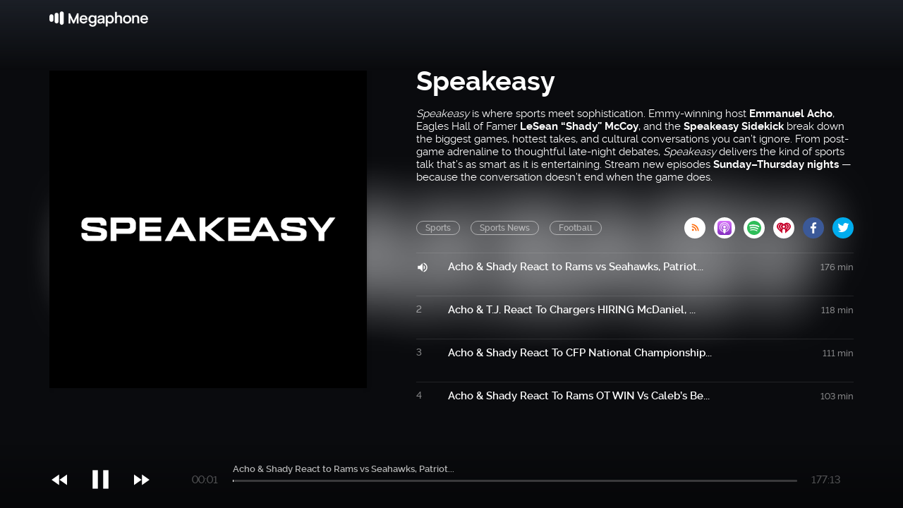

--- FILE ---
content_type: text/html; charset=utf-8
request_url: https://cms.megaphone.fm/channel/undisputed
body_size: 4868
content:
<!DOCTYPE html><html><head><title>Megaphone</title><link rel="stylesheet" href="https://assets.megaphone.fm/assets/channel-be9be32df5cb165114d382d94eae960d2f250481f758bca38cf32ea7e675052e.css" media="all" /><meta name="csrf-param" content="authenticity_token" />
<meta name="csrf-token" content="Mny4Bm9qUDvRW7bjzazEL4vuqUUxGILA9IvpxZZKDUPr8aOH-0ADfP66NmU_8baF4NUpuvyWmrUcdkEzVcx8gg" /><meta content="width=device-width, initial-scale=1" name="viewport" /><link href="http://feeds.megaphone.fm/undisputed" rel="alternate" title="Speakeasy" type="application/rss+xml" /><meta content="Acho &amp; Shady React to Rams vs Seahawks, Patriot... by Speakeasy" property="og:title" /><meta content="music.song" property="og:type" /><meta content="https://megaphone.imgix.net/podcasts/7ecc5cc8-3c40-11e9-a8e8-6b6d9d40c59a/image/8743ca9b07d7726ea16f95a32436b03b.png?ixlib=rails-4.3.1&w=500&h=500" property="og:image" /><meta content="https://megaphone.imgix.net/podcasts/7ecc5cc8-3c40-11e9-a8e8-6b6d9d40c59a/image/8743ca9b07d7726ea16f95a32436b03b.png?ixlib=rails-4.3.1&w=500&h=500" property="og:image:url" /><meta content="500" property="og:image:width" /><meta content="500" property="og:image:height" /><meta content="https://cms.megaphone.fm/channel/undisputed" property="og:url" /><meta content="http://traffic.megaphone.fm/HATPD8901447771.mp3" property="og:audio" /><meta content="https://traffic.megaphone.fm/HATPD8901447771.mp3" property="og:audio:secure_url" /><meta content="audio/mpeg" property="og:audio:type" /><meta content="Speakeasy" property="og:audio:artist" /><meta content="Acho &amp; Shady React to Rams vs Seahawks, Patriot..." property="og:audio:title" /><meta content="Megaphone.fm" property="og:site_name" /><meta content="" property="og:description" /><meta content="player" property="twitter:card" /><meta content="@MegaphonePods" property="twitter:site" /><meta content="Acho &amp; Shady React to Rams vs Seahawks, Patriot... by Speakeasy" property="twitter:title" /><meta content="" property="twitter:description" /><meta content="https://megaphone.imgix.net/podcasts/7ecc5cc8-3c40-11e9-a8e8-6b6d9d40c59a/image/8743ca9b07d7726ea16f95a32436b03b.png?ixlib=rails-4.3.1&w=500&h=500" property="twitter:image" /><meta content="https://player.megaphone.fm/HATPD8901447771" property="twitter:player" /><meta content="670" property="twitter:player:width" /><meta content="200" property="twitter:player:height" /><meta content="https://traffic.megaphone.fm/HATPD8901447771.mp3" property="twitter:player:stream" /><meta content="audio/mpeg" property="twitter:player:stream:content_type" /><script src="https://assets.megaphone.fm/packs/js/channel-09083028880e7351adc7.js"></script><script src="https://assets.megaphone.fm/packs/js/libraries/google_analytics-1dc0ee60c564408f9cfe.js"></script></head><body><div class="pages-wrapper"><div class="public-podcast"><div class="background" id="channel-background" style="background-image: url(&#39;https://megaphone.imgix.net/podcasts/7ecc5cc8-3c40-11e9-a8e8-6b6d9d40c59a/image/8743ca9b07d7726ea16f95a32436b03b.png?ixlib=rails-4.3.1&w=800&h=800&blur=200&#39;)"></div><div class="public-hero"><div class="channel-bar"><div class="center"><a href="/"><div class="logo"></div></a></div></div><div class="center"><div class="public-header"><div class="itunes-cover" id="cover-art"><img src="https://megaphone.imgix.net/podcasts/7ecc5cc8-3c40-11e9-a8e8-6b6d9d40c59a/image/8743ca9b07d7726ea16f95a32436b03b.png?ixlib=rails-4.3.1&w=450&h=450" /></div><div class="public-podcast-container"><div class="info"><div class="title">Speakeasy</div><div class="summary"><p><em>Speakeasy</em> is where sports meet sophistication. Emmy-winning host <strong>Emmanuel Acho</strong>, Eagles Hall of Famer <strong>LeSean “Shady” McCoy</strong>, and the <strong>Speakeasy Sidekick</strong> break down the biggest games, hottest takes, and cultural conversations you can’t ignore. From post-game adrenaline to thoughtful late-night debates, <em>Speakeasy</em> delivers the kind of sports talk that’s as smart as it is entertaining. Stream new episodes <strong>Sunday–Thursday nights</strong> — because the conversation doesn’t end when the game does.</p>
<p><br></p></div><div class="categories"><div class="public-pill">Sports</div><div class="public-pill">Sports News</div><div class="public-pill">Football</div><div class="links-container"><a target="_blank" title="Subscribe via RSS" href="http://feeds.megaphone.fm/undisputed"><div class="btn-icon rss" data-type="rss">&#xe602;</div></a><a target="_blank" title="Subscribe via Apple Podcasts" href="https://itunes.apple.com/podcast/id1150088852"><div class="btn-icon itunes" data-type="itunes"></div></a><a target="_blank" title="Subscribe via Spotify" href="https://open.spotify.com/show/7L0OIwF2hNrjauNq8vRCUP"><div class="btn-icon spotify" data-type="spotify"></div></a><a target="_blank" title="Subscribe via iHeart" href="https://www.iheart.com/podcast/101621113"><div class="btn-icon iheart" data-type="iheart" id="iheart"></div></a><a target="_blank" title="Share via Facebook" href="http://www.facebook.com/sharer.php?quote=Speakeasy&amp;u=https%3A%2F%2Fmegaphone.link%2FC24H7913415247"><div class="btn-icon facebook" data-type="facebook"></div></a><a target="_blank" title="Share via Twitter" href="https://twitter.com/intent/tweet?text=Speakeasy&amp;url=https%3A%2F%2Fmegaphone.link%2FC24H7913415247"><div class="btn-icon twitter" data-type="twitter" style="margin-right:0px"></div></a></div></div></div><div class="public-ep-list"><div class="public-divider"></div><div class="ep-container play-ep" id="0"><div class="ep-status">1</div><div class="ep-info"><div class="ep-title">Acho &amp; Shady React to Rams vs Seahawks, Patriot...</div><div class="ep-summary"></div></div><div class="ep-duration">176 min</div></div><div class="public-divider"></div><div class="ep-container play-ep" id="1"><div class="ep-status">2</div><div class="ep-info"><div class="ep-title">Acho &amp; T.J. React To Chargers HIRING McDaniel, ...</div><div class="ep-summary"></div></div><div class="ep-duration">118 min</div></div><div class="public-divider"></div><div class="ep-container play-ep" id="2"><div class="ep-status">3</div><div class="ep-info"><div class="ep-title">Acho &amp; Shady React To CFP National Championship...</div><div class="ep-summary"></div></div><div class="ep-duration">111 min</div></div><div class="public-divider"></div><div class="ep-container play-ep" id="3"><div class="ep-status">4</div><div class="ep-info"><div class="ep-title">Acho &amp; Shady React To Rams OT WIN Vs Caleb’s Be...</div><div class="ep-summary"></div></div><div class="ep-duration">103 min</div></div><div class="public-divider"></div><div class="ep-container play-ep" id="4"><div class="ep-status">5</div><div class="ep-info"><div class="ep-title">Acho &amp; Shady react to Seahawks CRUSHING 49ers, ...</div><div class="ep-summary"></div></div><div class="ep-duration">111 min</div></div><div class="public-divider"></div><div class="ep-container play-ep" id="5"><div class="ep-status">6</div><div class="ep-info"><div class="ep-title">Acho and T.J. Discuss The Eagles OC SEARCH, Ja ...</div><div class="ep-summary"></div></div><div class="ep-duration">137 min</div></div><div class="public-divider"></div><div class="ep-container play-ep" id="6"><div class="ep-status">7</div><div class="ep-info"><div class="ep-title">Acho &amp; T.J. React To Tomlin LEAVING Steelers, E...</div><div class="ep-summary"></div></div><div class="ep-duration">116 min</div></div><div class="public-divider"></div><div class="ep-container play-ep" id="7"><div class="ep-status">8</div><div class="ep-info"><div class="ep-title">Acho &amp; Shady React To Texans WIN vs Steelers, H...</div><div class="ep-summary"></div></div><div class="ep-duration">132 min</div></div><div class="public-divider"></div><div class="ep-container play-ep" id="8"><div class="ep-status">9</div><div class="ep-info"><div class="ep-title">Acho &amp; Shady React To Eagles LOSS To 49ers, All...</div><div class="ep-summary"></div></div><div class="ep-duration">153 min</div></div><div class="public-divider"></div><div class="ep-container play-ep" id="9"><div class="ep-status">10</div><div class="ep-info"><div class="ep-title">Packers Vs Bears POSTGAME | Stafford &amp; Rams ESC...</div><div class="ep-summary"></div></div><div class="ep-duration">134 min</div></div><div class="public-divider"></div><div class="ep-container play-ep" id="10"><div class="ep-status">11</div><div class="ep-info"><div class="ep-title">Garrett Wilson RIPS Stephen A. Smith?! | Trae Y...</div><div class="ep-summary"></div></div><div class="ep-duration">133 min</div></div><div class="public-divider"></div><div class="ep-container play-ep" id="11"><div class="ep-status">12</div><div class="ep-info"><div class="ep-title">Blame Lamar For Harbaugh’s EXIT? | Rather Have ...</div><div class="ep-summary"></div></div><div class="ep-duration">115 min</div></div><div class="public-divider"></div><div class="ep-container play-ep" id="12"><div class="ep-status">13</div><div class="ep-info"><div class="ep-title">Is Shedeur’s FUTURE In Cleveland? | Sam Darnold...</div><div class="ep-summary"></div></div><div class="ep-duration">85 min</div></div><div class="public-divider"></div><div class="ep-container play-ep" id="13"><div class="ep-status">14</div><div class="ep-info"><div class="ep-title">Ravens Vs Steelers POSTGAME | Expect 49ers To U...</div><div class="ep-summary"></div></div><div class="ep-duration">137 min</div></div><div class="public-divider"></div><div class="ep-container play-ep" id="14"><div class="ep-status">15</div><div class="ep-info"><div class="ep-title">Seahawks Vs 49ers POSTGAME | Blame Shedeur For ...</div><div class="ep-summary"></div></div><div class="ep-duration">151 min</div></div><div class="public-divider"></div><div class="ep-container play-ep" id="15"><div class="ep-status">16</div><div class="ep-info"><div class="ep-title">Rams Vs Falcons POSTGAME | CONFIDENT In Lamar O...</div><div class="ep-summary"></div></div><div class="ep-duration">166 min</div></div><div class="public-divider"></div><div class="ep-container play-ep" id="16"><div class="ep-status">17</div><div class="ep-info"><div class="ep-title">Bears Vs 49ers POSTGAME | Did Eagles IMPRESS In...</div><div class="ep-summary"></div></div><div class="ep-duration">146 min</div></div><div class="public-divider"></div><div class="ep-container play-ep" id="17"><div class="ep-status">18</div><div class="ep-info"><div class="ep-title">Ravens Vs Packers POSTGAME | Are Texans LEGIT S...</div><div class="ep-summary"></div></div><div class="ep-duration">156 min</div></div><div class="public-divider"></div><div class="ep-container play-ep" id="18"><div class="ep-status">19</div><div class="ep-info"><div class="ep-title">Brock Purdy Is A GAME CHANGER! | DK Metcalf SUS...</div><div class="ep-summary"></div></div><div class="ep-duration">113 min</div></div><div class="public-divider"></div><div class="ep-container play-ep" id="19"><div class="ep-status">20</div><div class="ep-info"><div class="ep-title">Lamar Hurt AGAIN?! | Who’s To BLAME For Cowboys...</div><div class="ep-summary"></div></div><div class="ep-duration">132 min</div></div><div class="public-divider"></div><div class="ep-container play-ep" id="20"><div class="ep-status">21</div><div class="ep-info"><div class="ep-title">Packers Vs Bears POSTGAME | Are Eagles Best Tea...</div><div class="ep-summary"></div></div><div class="ep-duration">114 min</div></div><div class="public-divider"></div><div class="ep-container play-ep" id="21"><div class="ep-status">22</div><div class="ep-info"><div class="ep-title">Rams Vs Seahawks POSTGAME | Will Shedeur Get St...</div><div class="ep-summary"></div></div><div class="ep-duration">130 min</div></div><div class="public-divider"></div><div class="ep-container play-ep" id="22"><div class="ep-status">23</div><div class="ep-info"><div class="ep-title">Tua’s Career As Starter OVER? | Jeudy Making Sh...</div><div class="ep-summary"></div></div><div class="ep-duration">97 min</div></div><div class="public-divider"></div><div class="ep-container play-ep" id="23"><div class="ep-status">24</div><div class="ep-info"><div class="ep-title">More PRESSURE On Shedeur Or Stefanski? | Is Tua...</div><div class="ep-summary"></div></div><div class="ep-duration">117 min</div></div><div class="public-divider"></div><div class="ep-container play-ep" id="24"><div class="ep-status">25</div><div class="ep-info"><div class="ep-title">Steelers CRUSH Dolphins | Caleb Williams CALLS ...</div><div class="ep-summary"></div></div><div class="ep-duration">129 min</div></div>  <nav class="pagination" role="navigation" aria-label="pager">
    
    
        <span class="page current">
  1
</span>

        <span class="page">
  <a rel="next" href="/channel/undisputed?page=2">2</a>
</span>

        <span class="page">
  <a href="/channel/undisputed?page=3">3</a>
</span>

        <span class="page">
  <a href="/channel/undisputed?page=4">4</a>
</span>

        <span class="page">
  <a href="/channel/undisputed?page=5">5</a>
</span>

        <span class="page gap">&hellip;</span>

      <span class="next">
  <a rel="next" href="/channel/undisputed?page=2">Next &rsaquo;</a>
</span>

      <span class="last">
  <a href="/channel/undisputed?page=8">Last &raquo;</a>
</span>

  </nav>
</div></div></div></div><div class="public-player"><div class="center"><div class="player"><div class="jp-jplayer" id="jquery_jplayer"></div><div id="jp_container"><div class="player-controls"><div class="player-icon small prev"><p>&#xe020;</p></div><a class="jp-play" href="javascript:;" tabindex="1"><div class="player-icon"><p>&#xe037;</p></div></a><a class="jp-pause" href="javascript:;" tabindex="1"><div class="player-icon"><p>&#xe034;</p></div></a><div class="player-icon small next"><p>&#xe01f;</p></div></div><div class="player-time"><div aria-label="time" class="jp-current-time" role="timer">&nbsp;</div></div><div class="player-progress"><div class="player-title"><div aria-label="title" class="jp-title"></div></div><div class="jp-progress"><div class="jp-seek-bar"><div class="jp-play-bar"></div></div></div></div><div class="player-time pull-right"><div aria-label="duration" class="jp-duration" role="timer">&nbsp;</div></div></div></div></div></div></div></div><script nonce="OPFTkQaTFm/oIb8bVbEEug==">var playlist = JSON.parse('[{\"title\":\"Acho \\u0026 Shady React to Rams vs Seahawks, Patriot...\",\"mp3\":\"https://traffic.megaphone.fm/HATPD8901447771.mp3\",\"uid\":\"HATPD8901447771\",\"images\":{\"background\":\"https://megaphone.imgix.net/podcasts/7ecc5cc8-3c40-11e9-a8e8-6b6d9d40c59a/image/8743ca9b07d7726ea16f95a32436b03b.png?ixlib=rails-4.3.1\\u0026w=800\\u0026h=800\\u0026blur=200\",\"tile\":\"\\u003cimg src=\\\"https://megaphone.imgix.net/podcasts/7ecc5cc8-3c40-11e9-a8e8-6b6d9d40c59a/image/8743ca9b07d7726ea16f95a32436b03b.png?ixlib=rails-4.3.1\\u0026w=450\\u0026h=450\\\" /\\u003e\"}},{\"title\":\"Acho \\u0026 T.J. React To Chargers HIRING McDaniel, ...\",\"mp3\":\"https://traffic.megaphone.fm/HATPD2025702817.mp3\",\"uid\":\"HATPD2025702817\",\"images\":{\"background\":\"https://megaphone.imgix.net/podcasts/6768fe5c-f691-11f0-b901-43ae4cf3d456/image/882d991e26819625ace75ad55aec9d3f.jpeg?ixlib=rails-4.3.1\\u0026w=800\\u0026h=800\\u0026blur=200\",\"tile\":\"\\u003cimg src=\\\"https://megaphone.imgix.net/podcasts/6768fe5c-f691-11f0-b901-43ae4cf3d456/image/882d991e26819625ace75ad55aec9d3f.jpeg?ixlib=rails-4.3.1\\u0026w=450\\u0026h=450\\\" /\\u003e\"}},{\"title\":\"Acho \\u0026 Shady React To CFP National Championship...\",\"mp3\":\"https://traffic.megaphone.fm/HATPD6066616637.mp3\",\"uid\":\"HATPD6066616637\",\"images\":{\"background\":\"https://megaphone.imgix.net/podcasts/9271639c-f5c8-11f0-b429-176ee8e9babd/image/0f9fdf539b6c71f46839af333201740a.jpeg?ixlib=rails-4.3.1\\u0026w=800\\u0026h=800\\u0026blur=200\",\"tile\":\"\\u003cimg src=\\\"https://megaphone.imgix.net/podcasts/9271639c-f5c8-11f0-b429-176ee8e9babd/image/0f9fdf539b6c71f46839af333201740a.jpeg?ixlib=rails-4.3.1\\u0026w=450\\u0026h=450\\\" /\\u003e\"}},{\"title\":\"Acho \\u0026 Shady React To Rams OT WIN Vs Caleb’s Be...\",\"mp3\":\"https://traffic.megaphone.fm/HATPD7705790401.mp3\",\"uid\":\"HATPD7705790401\",\"images\":{\"background\":\"https://megaphone.imgix.net/podcasts/aa0a3a4a-f4f3-11f0-81bc-632be179f397/image/667d8f5924971a7c81eed20a18968523.jpeg?ixlib=rails-4.3.1\\u0026w=800\\u0026h=800\\u0026blur=200\",\"tile\":\"\\u003cimg src=\\\"https://megaphone.imgix.net/podcasts/aa0a3a4a-f4f3-11f0-81bc-632be179f397/image/667d8f5924971a7c81eed20a18968523.jpeg?ixlib=rails-4.3.1\\u0026w=450\\u0026h=450\\\" /\\u003e\"}},{\"title\":\"Acho \\u0026 Shady react to Seahawks CRUSHING 49ers, ...\",\"mp3\":\"https://traffic.megaphone.fm/HATPD2715176272.mp3\",\"uid\":\"HATPD2715176272\",\"images\":{\"background\":\"https://megaphone.imgix.net/podcasts/8da7f220-f435-11f0-978b-9bf31b4483a9/image/cbcb5d9d618736f5fa50f45396d6591e.jpeg?ixlib=rails-4.3.1\\u0026w=800\\u0026h=800\\u0026blur=200\",\"tile\":\"\\u003cimg src=\\\"https://megaphone.imgix.net/podcasts/8da7f220-f435-11f0-978b-9bf31b4483a9/image/cbcb5d9d618736f5fa50f45396d6591e.jpeg?ixlib=rails-4.3.1\\u0026w=450\\u0026h=450\\\" /\\u003e\"}},{\"title\":\"Acho and T.J. Discuss The Eagles OC SEARCH, Ja ...\",\"mp3\":\"https://traffic.megaphone.fm/HATPD2427001692.mp3\",\"uid\":\"HATPD2427001692\",\"images\":{\"background\":\"https://megaphone.imgix.net/podcasts/32650992-f1de-11f0-acc9-dfe1f7d7d293/image/835b3b80060c5683a3f0b332b6ee5aeb.jpeg?ixlib=rails-4.3.1\\u0026w=800\\u0026h=800\\u0026blur=200\",\"tile\":\"\\u003cimg src=\\\"https://megaphone.imgix.net/podcasts/32650992-f1de-11f0-acc9-dfe1f7d7d293/image/835b3b80060c5683a3f0b332b6ee5aeb.jpeg?ixlib=rails-4.3.1\\u0026w=450\\u0026h=450\\\" /\\u003e\"}},{\"title\":\"Acho \\u0026 T.J. React To Tomlin LEAVING Steelers, E...\",\"mp3\":\"https://traffic.megaphone.fm/HATPD2205136241.mp3\",\"uid\":\"HATPD2205136241\",\"images\":{\"background\":\"https://megaphone.imgix.net/podcasts/dfe265fc-f110-11f0-ae7b-73c0ab8b15c7/image/33b861a07449df1fd37f5071739903e9.jpeg?ixlib=rails-4.3.1\\u0026w=800\\u0026h=800\\u0026blur=200\",\"tile\":\"\\u003cimg src=\\\"https://megaphone.imgix.net/podcasts/dfe265fc-f110-11f0-ae7b-73c0ab8b15c7/image/33b861a07449df1fd37f5071739903e9.jpeg?ixlib=rails-4.3.1\\u0026w=450\\u0026h=450\\\" /\\u003e\"}},{\"title\":\"Acho \\u0026 Shady React To Texans WIN vs Steelers, H...\",\"mp3\":\"https://traffic.megaphone.fm/HATPD2721812719.mp3\",\"uid\":\"HATPD2721812719\",\"images\":{\"background\":\"https://megaphone.imgix.net/podcasts/92abee94-f04c-11f0-8311-bf63c2e2cc5d/image/14965274f7110c0cdf7a7061c9ec07ca.jpeg?ixlib=rails-4.3.1\\u0026w=800\\u0026h=800\\u0026blur=200\",\"tile\":\"\\u003cimg src=\\\"https://megaphone.imgix.net/podcasts/92abee94-f04c-11f0-8311-bf63c2e2cc5d/image/14965274f7110c0cdf7a7061c9ec07ca.jpeg?ixlib=rails-4.3.1\\u0026w=450\\u0026h=450\\\" /\\u003e\"}},{\"title\":\"Acho \\u0026 Shady React To Eagles LOSS To 49ers, All...\",\"mp3\":\"https://traffic.megaphone.fm/HATPD2221758641.mp3\",\"uid\":\"HATPD2221758641\",\"images\":{\"background\":\"https://megaphone.imgix.net/podcasts/032bce16-ef83-11f0-886a-1b2279a2f486/image/d286c7bc28263d568567dabb64bcc935.jpeg?ixlib=rails-4.3.1\\u0026w=800\\u0026h=800\\u0026blur=200\",\"tile\":\"\\u003cimg src=\\\"https://megaphone.imgix.net/podcasts/032bce16-ef83-11f0-886a-1b2279a2f486/image/d286c7bc28263d568567dabb64bcc935.jpeg?ixlib=rails-4.3.1\\u0026w=450\\u0026h=450\\\" /\\u003e\"}},{\"title\":\"Packers Vs Bears POSTGAME | Stafford \\u0026 Rams ESC...\",\"mp3\":\"https://traffic.megaphone.fm/HATPD5663594634.mp3\",\"uid\":\"HATPD5663594634\",\"images\":{\"background\":\"https://megaphone.imgix.net/podcasts/27f84f26-eebb-11f0-8c35-332fc8d7273a/image/b912c3db32cefc18925c26d850632dc4.jpeg?ixlib=rails-4.3.1\\u0026w=800\\u0026h=800\\u0026blur=200\",\"tile\":\"\\u003cimg src=\\\"https://megaphone.imgix.net/podcasts/27f84f26-eebb-11f0-8c35-332fc8d7273a/image/b912c3db32cefc18925c26d850632dc4.jpeg?ixlib=rails-4.3.1\\u0026w=450\\u0026h=450\\\" /\\u003e\"}},{\"title\":\"Garrett Wilson RIPS Stephen A. Smith?! | Trae Y...\",\"mp3\":\"https://traffic.megaphone.fm/HATPD7729098075.mp3\",\"uid\":\"HATPD7729098075\",\"images\":{\"background\":\"https://megaphone.imgix.net/podcasts/17e6395a-ec5d-11f0-818f-bf772e82d909/image/cba4754f9178aca9f1504fbbdcf7b994.jpeg?ixlib=rails-4.3.1\\u0026w=800\\u0026h=800\\u0026blur=200\",\"tile\":\"\\u003cimg src=\\\"https://megaphone.imgix.net/podcasts/17e6395a-ec5d-11f0-818f-bf772e82d909/image/cba4754f9178aca9f1504fbbdcf7b994.jpeg?ixlib=rails-4.3.1\\u0026w=450\\u0026h=450\\\" /\\u003e\"}},{\"title\":\"Blame Lamar For Harbaugh’s EXIT? | Rather Have ...\",\"mp3\":\"https://traffic.megaphone.fm/HATPD7008643844.mp3\",\"uid\":\"HATPD7008643844\",\"images\":{\"background\":\"https://megaphone.imgix.net/podcasts/5417a03e-eb96-11f0-acf6-8b4cb97d5b72/image/29c40347d23a413379df1d3bfb02be7a.jpeg?ixlib=rails-4.3.1\\u0026w=800\\u0026h=800\\u0026blur=200\",\"tile\":\"\\u003cimg src=\\\"https://megaphone.imgix.net/podcasts/5417a03e-eb96-11f0-acf6-8b4cb97d5b72/image/29c40347d23a413379df1d3bfb02be7a.jpeg?ixlib=rails-4.3.1\\u0026w=450\\u0026h=450\\\" /\\u003e\"}},{\"title\":\"Is Shedeur’s FUTURE In Cleveland? | Sam Darnold...\",\"mp3\":\"https://traffic.megaphone.fm/HATPD1065219697.mp3\",\"uid\":\"HATPD1065219697\",\"images\":{\"background\":\"https://megaphone.imgix.net/podcasts/298ca606-eb29-11f0-ac5a-bf440e929638/image/1574d81dc44abcb093ce89ee97d66b2c.jpeg?ixlib=rails-4.3.1\\u0026w=800\\u0026h=800\\u0026blur=200\",\"tile\":\"\\u003cimg src=\\\"https://megaphone.imgix.net/podcasts/298ca606-eb29-11f0-ac5a-bf440e929638/image/1574d81dc44abcb093ce89ee97d66b2c.jpeg?ixlib=rails-4.3.1\\u0026w=450\\u0026h=450\\\" /\\u003e\"}},{\"title\":\"Ravens Vs Steelers POSTGAME | Expect 49ers To U...\",\"mp3\":\"https://traffic.megaphone.fm/HATPD2453875277.mp3\",\"uid\":\"HATPD2453875277\",\"images\":{\"background\":\"https://megaphone.imgix.net/podcasts/db6c7994-ea04-11f0-93df-5f52342c09ea/image/6a57707fe63810c7b70fd9ceee15ecd9.jpeg?ixlib=rails-4.3.1\\u0026w=800\\u0026h=800\\u0026blur=200\",\"tile\":\"\\u003cimg src=\\\"https://megaphone.imgix.net/podcasts/db6c7994-ea04-11f0-93df-5f52342c09ea/image/6a57707fe63810c7b70fd9ceee15ecd9.jpeg?ixlib=rails-4.3.1\\u0026w=450\\u0026h=450\\\" /\\u003e\"}},{\"title\":\"Seahawks Vs 49ers POSTGAME | Blame Shedeur For ...\",\"mp3\":\"https://traffic.megaphone.fm/HATPD5198543471.mp3\",\"uid\":\"HATPD5198543471\",\"images\":{\"background\":\"https://megaphone.imgix.net/podcasts/a4c90476-e936-11f0-a7d9-57cd2695a766/image/537b0d7f5adcdf20ec0f310e64fd90a1.jpeg?ixlib=rails-4.3.1\\u0026w=800\\u0026h=800\\u0026blur=200\",\"tile\":\"\\u003cimg src=\\\"https://megaphone.imgix.net/podcasts/a4c90476-e936-11f0-a7d9-57cd2695a766/image/537b0d7f5adcdf20ec0f310e64fd90a1.jpeg?ixlib=rails-4.3.1\\u0026w=450\\u0026h=450\\\" /\\u003e\"}},{\"title\":\"Rams Vs Falcons POSTGAME | CONFIDENT In Lamar O...\",\"mp3\":\"https://traffic.megaphone.fm/HATPD7858685319.mp3\",\"uid\":\"HATPD7858685319\",\"images\":{\"background\":\"https://megaphone.imgix.net/podcasts/074ab82a-e54e-11f0-bc02-ebb0e9f3ed99/image/0f6a4f3a9c11ec9fd62a35be9c0811c7.jpeg?ixlib=rails-4.3.1\\u0026w=800\\u0026h=800\\u0026blur=200\",\"tile\":\"\\u003cimg src=\\\"https://megaphone.imgix.net/podcasts/074ab82a-e54e-11f0-bc02-ebb0e9f3ed99/image/0f6a4f3a9c11ec9fd62a35be9c0811c7.jpeg?ixlib=rails-4.3.1\\u0026w=450\\u0026h=450\\\" /\\u003e\"}},{\"title\":\"Bears Vs 49ers POSTGAME | Did Eagles IMPRESS In...\",\"mp3\":\"https://traffic.megaphone.fm/HATPD4729870546.mp3\",\"uid\":\"HATPD4729870546\",\"images\":{\"background\":\"https://megaphone.imgix.net/podcasts/ab18bd54-e485-11f0-a2df-dbfcc3e824bb/image/909a29c87ae0d4ee2a428654fa44822c.jpeg?ixlib=rails-4.3.1\\u0026w=800\\u0026h=800\\u0026blur=200\",\"tile\":\"\\u003cimg src=\\\"https://megaphone.imgix.net/podcasts/ab18bd54-e485-11f0-a2df-dbfcc3e824bb/image/909a29c87ae0d4ee2a428654fa44822c.jpeg?ixlib=rails-4.3.1\\u0026w=450\\u0026h=450\\\" /\\u003e\"}},{\"title\":\"Ravens Vs Packers POSTGAME | Are Texans LEGIT S...\",\"mp3\":\"https://traffic.megaphone.fm/HATPD1537599911.mp3\",\"uid\":\"HATPD1537599911\",\"images\":{\"background\":\"https://megaphone.imgix.net/podcasts/783ac476-e3b9-11f0-90d4-5b626ae27147/image/ba0b17b001dba8af92ba5e12970a01c0.jpeg?ixlib=rails-4.3.1\\u0026w=800\\u0026h=800\\u0026blur=200\",\"tile\":\"\\u003cimg src=\\\"https://megaphone.imgix.net/podcasts/783ac476-e3b9-11f0-90d4-5b626ae27147/image/ba0b17b001dba8af92ba5e12970a01c0.jpeg?ixlib=rails-4.3.1\\u0026w=450\\u0026h=450\\\" /\\u003e\"}},{\"title\":\"Brock Purdy Is A GAME CHANGER! | DK Metcalf SUS...\",\"mp3\":\"https://traffic.megaphone.fm/HATPD6073858527.mp3\",\"uid\":\"HATPD6073858527\",\"images\":{\"background\":\"https://megaphone.imgix.net/podcasts/0ef6263a-dfc8-11f0-af41-838bfde82800/image/e960a3e54f2c4153fa70d9fc1b780cf8.jpeg?ixlib=rails-4.3.1\\u0026w=800\\u0026h=800\\u0026blur=200\",\"tile\":\"\\u003cimg src=\\\"https://megaphone.imgix.net/podcasts/0ef6263a-dfc8-11f0-af41-838bfde82800/image/e960a3e54f2c4153fa70d9fc1b780cf8.jpeg?ixlib=rails-4.3.1\\u0026w=450\\u0026h=450\\\" /\\u003e\"}},{\"title\":\"Lamar Hurt AGAIN?! | Who’s To BLAME For Cowboys...\",\"mp3\":\"https://traffic.megaphone.fm/HATPD5741907598.mp3\",\"uid\":\"HATPD5741907598\",\"images\":{\"background\":\"https://megaphone.imgix.net/podcasts/b08af2a4-df01-11f0-b6f5-7f79459146f2/image/387db415bb4c92a1d0c94dff7cf44318.jpeg?ixlib=rails-4.3.1\\u0026w=800\\u0026h=800\\u0026blur=200\",\"tile\":\"\\u003cimg src=\\\"https://megaphone.imgix.net/podcasts/b08af2a4-df01-11f0-b6f5-7f79459146f2/image/387db415bb4c92a1d0c94dff7cf44318.jpeg?ixlib=rails-4.3.1\\u0026w=450\\u0026h=450\\\" /\\u003e\"}},{\"title\":\"Packers Vs Bears POSTGAME | Are Eagles Best Tea...\",\"mp3\":\"https://traffic.megaphone.fm/HATPD4569829042.mp3\",\"uid\":\"HATPD4569829042\",\"images\":{\"background\":\"https://megaphone.imgix.net/podcasts/376ed81a-de37-11f0-ae5a-bbabd8dc839b/image/cb556e624e6c9e132defcacfa006b738.jpeg?ixlib=rails-4.3.1\\u0026w=800\\u0026h=800\\u0026blur=200\",\"tile\":\"\\u003cimg src=\\\"https://megaphone.imgix.net/podcasts/376ed81a-de37-11f0-ae5a-bbabd8dc839b/image/cb556e624e6c9e132defcacfa006b738.jpeg?ixlib=rails-4.3.1\\u0026w=450\\u0026h=450\\\" /\\u003e\"}},{\"title\":\"Rams Vs Seahawks POSTGAME | Will Shedeur Get St...\",\"mp3\":\"https://traffic.megaphone.fm/HATPD1459441260.mp3\",\"uid\":\"HATPD1459441260\",\"images\":{\"background\":\"https://megaphone.imgix.net/podcasts/5447d4f2-dcaa-11f0-a604-7ba8713aded9/image/ad5dba2452b2cdab53445290e3f00131.jpeg?ixlib=rails-4.3.1\\u0026w=800\\u0026h=800\\u0026blur=200\",\"tile\":\"\\u003cimg src=\\\"https://megaphone.imgix.net/podcasts/5447d4f2-dcaa-11f0-a604-7ba8713aded9/image/ad5dba2452b2cdab53445290e3f00131.jpeg?ixlib=rails-4.3.1\\u0026w=450\\u0026h=450\\\" /\\u003e\"}},{\"title\":\"Tua’s Career As Starter OVER? | Jeudy Making Sh...\",\"mp3\":\"https://traffic.megaphone.fm/HATPD7087555592.mp3\",\"uid\":\"HATPD7087555592\",\"images\":{\"background\":\"https://megaphone.imgix.net/podcasts/7ecc5cc8-3c40-11e9-a8e8-6b6d9d40c59a/image/8743ca9b07d7726ea16f95a32436b03b.png?ixlib=rails-4.3.1\\u0026w=800\\u0026h=800\\u0026blur=200\",\"tile\":\"\\u003cimg src=\\\"https://megaphone.imgix.net/podcasts/7ecc5cc8-3c40-11e9-a8e8-6b6d9d40c59a/image/8743ca9b07d7726ea16f95a32436b03b.png?ixlib=rails-4.3.1\\u0026w=450\\u0026h=450\\\" /\\u003e\"}},{\"title\":\"More PRESSURE On Shedeur Or Stefanski? | Is Tua...\",\"mp3\":\"https://traffic.megaphone.fm/HATPD5699519511.mp3\",\"uid\":\"HATPD5699519511\",\"images\":{\"background\":\"https://megaphone.imgix.net/podcasts/b7269874-db10-11f0-9817-dfcb4acba363/image/5eed2aa53d62a4e4a0527114b49f71b3.jpeg?ixlib=rails-4.3.1\\u0026w=800\\u0026h=800\\u0026blur=200\",\"tile\":\"\\u003cimg src=\\\"https://megaphone.imgix.net/podcasts/b7269874-db10-11f0-9817-dfcb4acba363/image/5eed2aa53d62a4e4a0527114b49f71b3.jpeg?ixlib=rails-4.3.1\\u0026w=450\\u0026h=450\\\" /\\u003e\"}},{\"title\":\"Steelers CRUSH Dolphins | Caleb Williams CALLS ...\",\"mp3\":\"https://traffic.megaphone.fm/HATPD1048855151.mp3\",\"uid\":\"HATPD1048855151\",\"images\":{\"background\":\"https://megaphone.imgix.net/podcasts/7ecc5cc8-3c40-11e9-a8e8-6b6d9d40c59a/image/8743ca9b07d7726ea16f95a32436b03b.png?ixlib=rails-4.3.1\\u0026w=800\\u0026h=800\\u0026blur=200\",\"tile\":\"\\u003cimg src=\\\"https://megaphone.imgix.net/podcasts/7ecc5cc8-3c40-11e9-a8e8-6b6d9d40c59a/image/8743ca9b07d7726ea16f95a32436b03b.png?ixlib=rails-4.3.1\\u0026w=450\\u0026h=450\\\" /\\u003e\"}}]');
var jPlayerConfig = {
  player: '#jquery_jplayer',
  ancestor: '#jp_container',
  playEpisode: '.play-ep',
  episodeStatus: '.ep-status',
  playingClass: 'playing-icon',
  next: '.next',
  previous: '.prev',
  play: '.jp-play',
  pause: '.jp-pause'
};

var channelOptions = {};

if (false) {
  channelOptions = {autoReloadUrl: ''}
}

var player = new ChannelPlayer(playlist, jPlayerConfig, channelOptions);

var actionButtons = document.getElementsByClassName('btn-icon');

for(var i = 0; i < actionButtons.length; i++) {
  actionButtons[i].addEventListener('click', function(event) {
    window.ga('send', {
      hitType: 'event',
      eventCategory: 'ChannelPlayer',
      eventAction: 'click',
      eventLabel: event.target.getAttribute('data-type')
    });
  });
}</script></div></body></html>

--- FILE ---
content_type: application/javascript
request_url: https://assets.megaphone.fm/packs/js/channel-09083028880e7351adc7.js
body_size: 50470
content:
/*! For license information please see channel-09083028880e7351adc7.js.LICENSE.txt */
!function(t){var e={};function n(i){if(e[i])return e[i].exports;var r=e[i]={i:i,l:!1,exports:{}};return t[i].call(r.exports,r,r.exports,n),r.l=!0,r.exports}n.m=t,n.c=e,n.d=function(t,e,i){n.o(t,e)||Object.defineProperty(t,e,{enumerable:!0,get:i})},n.r=function(t){"undefined"!==typeof Symbol&&Symbol.toStringTag&&Object.defineProperty(t,Symbol.toStringTag,{value:"Module"}),Object.defineProperty(t,"__esModule",{value:!0})},n.t=function(t,e){if(1&e&&(t=n(t)),8&e)return t;if(4&e&&"object"===typeof t&&t&&t.__esModule)return t;var i=Object.create(null);if(n.r(i),Object.defineProperty(i,"default",{enumerable:!0,value:t}),2&e&&"string"!=typeof t)for(var r in t)n.d(i,r,function(e){return t[e]}.bind(null,r));return i},n.n=function(t){var e=t&&t.__esModule?function(){return t.default}:function(){return t};return n.d(e,"a",e),e},n.o=function(t,e){return Object.prototype.hasOwnProperty.call(t,e)},n.p="/packs/",n(n.s=7164)}({1e3:function(t,e,n){var i,r;i=[n(17),n(64),n(173)],void 0===(r=function(t,e){t.ajaxSetup({accepts:{script:"text/javascript, application/javascript, application/ecmascript, application/x-ecmascript"},contents:{script:/\b(?:java|ecma)script\b/},converters:{"text script":function(e){return t.globalEval(e),e}}}),t.ajaxPrefilter("script",(function(t){void 0===t.cache&&(t.cache=!1),t.crossDomain&&(t.type="GET")})),t.ajaxTransport("script",(function(n){var i,r;if(n.crossDomain)return{send:function(s,o){i=t("<script>").prop({charset:n.scriptCharset,src:n.url}).on("load error",r=function(t){i.remove(),r=null,t&&o("error"===t.type?404:200,t.type)}),e.head.appendChild(i[0])},abort:function(){r&&r()}}}))}.apply(e,i))||(t.exports=r)},1001:function(t,e,n){var i,r;i=[n(17),n(548),n(549),n(173)],r=function(t,e,n){var i=[],r=/(=)\?(?=&|$)|\?\?/;t.ajaxSetup({jsonp:"callback",jsonpCallback:function(){var n=i.pop()||t.expando+"_"+e++;return this[n]=!0,n}}),t.ajaxPrefilter("json jsonp",(function(e,s,o){var a,l,u,c=!1!==e.jsonp&&(r.test(e.url)?"url":"string"===typeof e.data&&0===(e.contentType||"").indexOf("application/x-www-form-urlencoded")&&r.test(e.data)&&"data");if(c||"jsonp"===e.dataTypes[0])return a=e.jsonpCallback=t.isFunction(e.jsonpCallback)?e.jsonpCallback():e.jsonpCallback,c?e[c]=e[c].replace(r,"$1"+a):!1!==e.jsonp&&(e.url+=(n.test(e.url)?"&":"?")+e.jsonp+"="+a),e.converters["script json"]=function(){return u||t.error(a+" was not called"),u[0]},e.dataTypes[0]="json",l=window[a],window[a]=function(){u=arguments},o.always((function(){void 0===l?t(window).removeProp(a):window[a]=l,e[a]&&(e.jsonpCallback=s.jsonpCallback,i.push(a)),u&&t.isFunction(l)&&l(u[0]),u=l=void 0})),"script"}))}.apply(e,i),void 0===r||(t.exports=r)},1002:function(t,e,n){var i,r;i=[n(17),n(1003),n(173),n(171),n(267),n(66),n(547)],r=function(t){var e=t.fn.load;t.fn.load=function(n,i,r){if("string"!==typeof n&&e)return e.apply(this,arguments);var s,o,a,l=this,u=n.indexOf(" ");return u>-1&&(s=t.trim(n.slice(u)),n=n.slice(0,u)),t.isFunction(i)?(r=i,i=void 0):i&&"object"===typeof i&&(o="POST"),l.length>0&&t.ajax({url:n,type:o||"GET",dataType:"html",data:i}).done((function(e){a=arguments,l.html(s?t("<div>").append(t.parseHTML(e)).find(s):e)})).always(r&&function(t,e){l.each((function(){r.apply(this,a||[t.responseText,e,t])}))}),this}}.apply(e,i),void 0===r||(t.exports=r)},1003:function(t,e,n){var i,r;i=[n(17),n(64),n(525),n(540)],void 0===(r=function(t,e,n,i){return t.parseHTML=function(r,s,o){if(!r||"string"!==typeof r)return null;"boolean"===typeof s&&(o=s,s=!1),s=s||e;var a=n.exec(r),l=!o&&[];return a?[s.createElement(a[1])]:(a=i([r],s,l),l&&l.length&&t(l).remove(),t.merge([],a.childNodes))},t.parseHTML}.apply(e,i))||(t.exports=r)},1004:function(t,e,n){var i,r;i=[n(17),n(172)],void 0===(r=function(t){t.each(["ajaxStart","ajaxStop","ajaxComplete","ajaxError","ajaxSuccess","ajaxSend"],(function(e,n){t.fn[n]=function(t){return this.on(n,t)}}))}.apply(e,i))||(t.exports=r)},1005:function(t,e,n){var i,r;i=[n(17),n(66),n(369)],void 0===(r=function(t){t.expr.filters.animated=function(e){return t.grep(t.timers,(function(t){return e===t.elem})).length}}.apply(e,i))||(t.exports=r)},1006:function(t,e,n){var i,r;i=[n(17),n(149),n(64),n(544),n(372),n(543),n(545),n(373),n(85),n(214),n(66)],r=function(t,e,n,i,r,s,o,a){function l(e){return t.isWindow(e)?e:9===e.nodeType&&e.defaultView}return t.offset={setOffset:function(e,n,i){var r,s,o,a,l,u,c=t.css(e,"position"),h=t(e),d={};"static"===c&&(e.style.position="relative"),l=h.offset(),o=t.css(e,"top"),u=t.css(e,"left"),("absolute"===c||"fixed"===c)&&(o+u).indexOf("auto")>-1?(a=(r=h.position()).top,s=r.left):(a=parseFloat(o)||0,s=parseFloat(u)||0),t.isFunction(n)&&(n=n.call(e,i,t.extend({},l))),null!=n.top&&(d.top=n.top-l.top+a),null!=n.left&&(d.left=n.left-l.left+s),"using"in n?n.using.call(e,d):h.css(d)}},t.fn.extend({offset:function(e){if(arguments.length)return void 0===e?this:this.each((function(n){t.offset.setOffset(this,e,n)}));var n,i,r=this[0],s={top:0,left:0},o=r&&r.ownerDocument;return o?(n=o.documentElement,t.contains(n,r)?(s=r.getBoundingClientRect(),i=l(o),{top:s.top+i.pageYOffset-n.clientTop,left:s.left+i.pageXOffset-n.clientLeft}):s):void 0},position:function(){if(this[0]){var e,n,i=this[0],r={top:0,left:0};return"fixed"===t.css(i,"position")?n=i.getBoundingClientRect():(e=this.offsetParent(),n=this.offset(),t.nodeName(e[0],"html")||(r=e.offset()),r.top+=t.css(e[0],"borderTopWidth",!0),r.left+=t.css(e[0],"borderLeftWidth",!0)),{top:n.top-r.top-t.css(i,"marginTop",!0),left:n.left-r.left-t.css(i,"marginLeft",!0)}}},offsetParent:function(){return this.map((function(){for(var e=this.offsetParent;e&&"static"===t.css(e,"position");)e=e.offsetParent;return e||i}))}}),t.each({scrollLeft:"pageXOffset",scrollTop:"pageYOffset"},(function(n,i){var r="pageYOffset"===i;t.fn[n]=function(t){return e(this,(function(t,e,n){var s=l(t);if(void 0===n)return s?s[i]:t[e];s?s.scrollTo(r?s.pageXOffset:n,r?n:s.pageYOffset):t[e]=n}),n,t,arguments.length)}})),t.each(["top","left"],(function(e,n){t.cssHooks[n]=o(a.pixelPosition,(function(e,i){if(i)return i=s(e,n),r.test(i)?t(e).position()[n]+"px":i}))})),t}.apply(e,i),void 0===r||(t.exports=r)},1007:function(t,e,n){var i,r;i=[n(17),n(149),n(214)],r=function(t,e){return t.each({Height:"height",Width:"width"},(function(n,i){t.each({padding:"inner"+n,content:i,"":"outer"+n},(function(r,s){t.fn[s]=function(s,o){var a=arguments.length&&(r||"boolean"!==typeof s),l=r||(!0===s||!0===o?"margin":"border");return e(this,(function(e,i,r){var s;return t.isWindow(e)?e.document.documentElement["client"+n]:9===e.nodeType?(s=e.documentElement,Math.max(e.body["scroll"+n],s["scroll"+n],e.body["offset"+n],s["offset"+n],s["client"+n])):void 0===r?t.css(e,i,l):t.style(e,i,r,l)}),i,a?s:void 0,a,null)}}))})),t}.apply(e,i),void 0===r||(t.exports=r)},1008:function(t,e,n){var i,r;i=[n(17)],r=function(t){t.fn.extend({bind:function(t,e,n){return this.on(t,null,e,n)},unbind:function(t,e){return this.off(t,null,e)},delegate:function(t,e,n,i){return this.on(e,t,n,i)},undelegate:function(t,e,n){return 1===arguments.length?this.off(t,"**"):this.off(e,t||"**",n)},size:function(){return this.length}}),t.fn.andSelf=t.fn.addBack}.apply(e,i),void 0===r||(t.exports=r)},1009:function(t,e,n){var i,r;i=[n(17)],void 0===(r=function(n){void 0===(r=function(){return n}.apply(e,i=[]))||(t.exports=r)}.apply(e,i))||(t.exports=r)},148:function(t,e,n){var i;void 0===(i=function(){return/\S+/g}.call(e,n,e,t))||(t.exports=i)},149:function(t,e,n){var i,r;i=[n(17)],void 0===(r=function(t){var e=function(n,i,r,s,o,a,l){var u=0,c=n.length,h=null==r;if("object"===t.type(r))for(u in o=!0,r)e(n,i,u,r[u],!0,a,l);else if(void 0!==s&&(o=!0,t.isFunction(s)||(l=!0),h&&(l?(i.call(n,s),i=null):(h=i,i=function(e,n,i){return h.call(t(e),i)})),i))for(;u<c;u++)i(n[u],r,l?s:s.call(n[u],u,i(n[u],r)));return o?n:h?i.call(n):c?i(n[0],r):a};return e}.apply(e,i))||(t.exports=r)},17:function(t,e,n){var i,r;i=[n(212),n(64),n(363),n(521),n(522),n(364),n(365),n(976),n(523),n(170)],r=function(t,e,n,i,r,s,o,a,l,u){var c="@VERSION",h=function(t,e){return new h.fn.init(t,e)},d=/^[\s\uFEFF\xA0]+|[\s\uFEFF\xA0]+$/g,p=/^-ms-/,f=/-([\da-z])/gi,m=function(t,e){return e.toUpperCase()};function v(t){var e=!!t&&"length"in t&&t.length,n=h.type(t);return"function"!==n&&!h.isWindow(t)&&("array"===n||0===e||"number"===typeof e&&e>0&&e-1 in t)}return h.fn=h.prototype={jquery:c,constructor:h,selector:"",length:0,toArray:function(){return n.call(this)},get:function(t){return null!=t?t<0?this[t+this.length]:this[t]:n.call(this)},pushStack:function(t){var e=h.merge(this.constructor(),t);return e.prevObject=this,e.context=this.context,e},each:function(t){return h.each(this,t)},map:function(t){return this.pushStack(h.map(this,(function(e,n){return t.call(e,n,e)})))},slice:function(){return this.pushStack(n.apply(this,arguments))},first:function(){return this.eq(0)},last:function(){return this.eq(-1)},eq:function(t){var e=this.length,n=+t+(t<0?e:0);return this.pushStack(n>=0&&n<e?[this[n]]:[])},end:function(){return this.prevObject||this.constructor()},push:r,sort:t.sort,splice:t.splice},h.extend=h.fn.extend=function(){var t,e,n,i,r,s,o=arguments[0]||{},a=1,l=arguments.length,u=!1;for("boolean"===typeof o&&(u=o,o=arguments[a]||{},a++),"object"===typeof o||h.isFunction(o)||(o={}),a===l&&(o=this,a--);a<l;a++)if(null!=(t=arguments[a]))for(e in t)n=o[e],o!==(i=t[e])&&(u&&i&&(h.isPlainObject(i)||(r=h.isArray(i)))?(r?(r=!1,s=n&&h.isArray(n)?n:[]):s=n&&h.isPlainObject(n)?n:{},o[e]=h.extend(u,s,i)):void 0!==i&&(o[e]=i));return o},h.extend({expando:"jQuery"+(c+Math.random()).replace(/\D/g,""),isReady:!0,error:function(t){throw new Error(t)},noop:function(){},isFunction:function(t){return"function"===h.type(t)},isArray:Array.isArray,isWindow:function(t){return null!=t&&t===t.window},isNumeric:function(t){var e=t&&t.toString();return!h.isArray(t)&&e-parseFloat(e)+1>=0},isPlainObject:function(t){var e;if("object"!==h.type(t)||t.nodeType||h.isWindow(t))return!1;if(t.constructor&&!l.call(t,"constructor")&&!l.call(t.constructor.prototype||{},"isPrototypeOf"))return!1;for(e in t);return void 0===e||l.call(t,e)},isEmptyObject:function(t){var e;for(e in t)return!1;return!0},type:function(t){return null==t?t+"":"object"===typeof t||"function"===typeof t?o[a.call(t)]||"object":typeof t},globalEval:function(t){var n,i=eval;(t=h.trim(t))&&(1===t.indexOf("use strict")?((n=e.createElement("script")).text=t,e.head.appendChild(n).parentNode.removeChild(n)):i(t))},camelCase:function(t){return t.replace(p,"ms-").replace(f,m)},nodeName:function(t,e){return t.nodeName&&t.nodeName.toLowerCase()===e.toLowerCase()},each:function(t,e){var n,i=0;if(v(t))for(n=t.length;i<n&&!1!==e.call(t[i],i,t[i]);i++);else for(i in t)if(!1===e.call(t[i],i,t[i]))break;return t},trim:function(t){return null==t?"":(t+"").replace(d,"")},makeArray:function(t,e){var n=e||[];return null!=t&&(v(Object(t))?h.merge(n,"string"===typeof t?[t]:t):r.call(n,t)),n},inArray:function(t,e,n){return null==e?-1:s.call(e,t,n)},merge:function(t,e){for(var n=+e.length,i=0,r=t.length;i<n;i++)t[r++]=e[i];return t.length=r,t},grep:function(t,e,n){for(var i=[],r=0,s=t.length,o=!n;r<s;r++)!e(t[r],r)!==o&&i.push(t[r]);return i},map:function(t,e,n){var r,s,o=0,a=[];if(v(t))for(r=t.length;o<r;o++)null!=(s=e(t[o],o,n))&&a.push(s);else for(o in t)null!=(s=e(t[o],o,n))&&a.push(s);return i.apply([],a)},guid:1,proxy:function(t,e){var i,r,s;if("string"===typeof e&&(i=t[e],e=t,t=i),h.isFunction(t))return r=n.call(arguments,2),s=function(){return t.apply(e||this,r.concat(n.call(arguments)))},s.guid=t.guid=t.guid||h.guid++,s},now:Date.now,support:u}),"function"===typeof Symbol&&(h.fn[Symbol.iterator]=t[Symbol.iterator]),h.each("Boolean Number String Function Array Date RegExp Object Error Symbol".split(" "),(function(t,e){o["[object "+e+"]"]=e.toLowerCase()})),h}.apply(e,i),void 0===r||(t.exports=r)},170:function(t,e,n){var i;void 0===(i=function(){return{}}.call(e,n,e,t))||(t.exports=i)},171:function(t,e,n){var i,r;i=[n(17),n(364),n(979),n(980),n(524),n(85),n(526),n(66)],void 0===(r=function(t,e,n,i,r){var s=/^(?:parents|prev(?:Until|All))/,o={children:!0,contents:!0,next:!0,prev:!0};function a(t,e){for(;(t=t[e])&&1!==t.nodeType;);return t}return t.fn.extend({has:function(e){var n=t(e,this),i=n.length;return this.filter((function(){for(var e=0;e<i;e++)if(t.contains(this,n[e]))return!0}))},closest:function(e,n){for(var i,s=0,o=this.length,a=[],l=r.test(e)||"string"!==typeof e?t(e,n||this.context):0;s<o;s++)for(i=this[s];i&&i!==n;i=i.parentNode)if(i.nodeType<11&&(l?l.index(i)>-1:1===i.nodeType&&t.find.matchesSelector(i,e))){a.push(i);break}return this.pushStack(a.length>1?t.uniqueSort(a):a)},index:function(n){return n?"string"===typeof n?e.call(t(n),this[0]):e.call(this,n.jquery?n[0]:n):this[0]&&this[0].parentNode?this.first().prevAll().length:-1},add:function(e,n){return this.pushStack(t.uniqueSort(t.merge(this.get(),t(e,n))))},addBack:function(t){return this.add(null==t?this.prevObject:this.prevObject.filter(t))}}),t.each({parent:function(t){var e=t.parentNode;return e&&11!==e.nodeType?e:null},parents:function(t){return n(t,"parentNode")},parentsUntil:function(t,e,i){return n(t,"parentNode",i)},next:function(t){return a(t,"nextSibling")},prev:function(t){return a(t,"previousSibling")},nextAll:function(t){return n(t,"nextSibling")},prevAll:function(t){return n(t,"previousSibling")},nextUntil:function(t,e,i){return n(t,"nextSibling",i)},prevUntil:function(t,e,i){return n(t,"previousSibling",i)},siblings:function(t){return i((t.parentNode||{}).firstChild,t)},children:function(t){return i(t.firstChild)},contents:function(e){return e.contentDocument||t.merge([],e.childNodes)}},(function(e,n){t.fn[e]=function(i,r){var a=t.map(this,n,i);return"Until"!==e.slice(-5)&&(r=i),r&&"string"===typeof r&&(a=t.filter(r,a)),this.length>1&&(o[e]||t.uniqueSort(a),s.test(e)&&a.reverse()),this.pushStack(a)}})),t}.apply(e,i))||(t.exports=r)},172:function(t,e,n){var i,r;i=[n(17),n(64),n(148),n(363),n(95),n(85),n(66)],r=function(t,e,n,i,r){var s=/^key/,o=/^(?:mouse|pointer|contextmenu|drag|drop)|click/,a=/^([^.]*)(?:\.(.+)|)/;function l(){return!0}function u(){return!1}function c(){try{return e.activeElement}catch(t){}}function h(e,n,i,r,s,o){var a,l;if("object"===typeof n){for(l in"string"!==typeof i&&(r=r||i,i=void 0),n)h(e,l,i,r,n[l],o);return e}if(null==r&&null==s?(s=i,r=i=void 0):null==s&&("string"===typeof i?(s=r,r=void 0):(s=r,r=i,i=void 0)),!1===s)s=u;else if(!s)return e;return 1===o&&(a=s,s=function(e){return t().off(e),a.apply(this,arguments)},s.guid=a.guid||(a.guid=t.guid++)),e.each((function(){t.event.add(this,n,s,r,i)}))}return t.event={global:{},add:function(e,i,s,o,l){var u,c,h,d,p,f,m,v,y,g,b,x=r.get(e);if(x)for(s.handler&&(s=(u=s).handler,l=u.selector),s.guid||(s.guid=t.guid++),(d=x.events)||(d=x.events={}),(c=x.handle)||(c=x.handle=function(n){return"undefined"!==typeof t&&t.event.triggered!==n.type?t.event.dispatch.apply(e,arguments):void 0}),p=(i=(i||"").match(n)||[""]).length;p--;)y=b=(h=a.exec(i[p])||[])[1],g=(h[2]||"").split(".").sort(),y&&(m=t.event.special[y]||{},y=(l?m.delegateType:m.bindType)||y,m=t.event.special[y]||{},f=t.extend({type:y,origType:b,data:o,handler:s,guid:s.guid,selector:l,needsContext:l&&t.expr.match.needsContext.test(l),namespace:g.join(".")},u),(v=d[y])||((v=d[y]=[]).delegateCount=0,m.setup&&!1!==m.setup.call(e,o,g,c)||e.addEventListener&&e.addEventListener(y,c)),m.add&&(m.add.call(e,f),f.handler.guid||(f.handler.guid=s.guid)),l?v.splice(v.delegateCount++,0,f):v.push(f),t.event.global[y]=!0)},remove:function(e,i,s,o,l){var u,c,h,d,p,f,m,v,y,g,b,x=r.hasData(e)&&r.get(e);if(x&&(d=x.events)){for(p=(i=(i||"").match(n)||[""]).length;p--;)if(y=b=(h=a.exec(i[p])||[])[1],g=(h[2]||"").split(".").sort(),y){for(m=t.event.special[y]||{},v=d[y=(o?m.delegateType:m.bindType)||y]||[],h=h[2]&&new RegExp("(^|\\.)"+g.join("\\.(?:.*\\.|)")+"(\\.|$)"),c=u=v.length;u--;)f=v[u],!l&&b!==f.origType||s&&s.guid!==f.guid||h&&!h.test(f.namespace)||o&&o!==f.selector&&("**"!==o||!f.selector)||(v.splice(u,1),f.selector&&v.delegateCount--,m.remove&&m.remove.call(e,f));c&&!v.length&&(m.teardown&&!1!==m.teardown.call(e,g,x.handle)||t.removeEvent(e,y,x.handle),delete d[y])}else for(y in d)t.event.remove(e,y+i[p],s,o,!0);t.isEmptyObject(d)&&r.remove(e,"handle events")}},dispatch:function(e){e=t.event.fix(e);var n,s,o,a,l,u=[],c=i.call(arguments),h=(r.get(this,"events")||{})[e.type]||[],d=t.event.special[e.type]||{};if(c[0]=e,e.delegateTarget=this,!d.preDispatch||!1!==d.preDispatch.call(this,e)){for(u=t.event.handlers.call(this,e,h),n=0;(a=u[n++])&&!e.isPropagationStopped();)for(e.currentTarget=a.elem,s=0;(l=a.handlers[s++])&&!e.isImmediatePropagationStopped();)e.rnamespace&&!e.rnamespace.test(l.namespace)||(e.handleObj=l,e.data=l.data,void 0!==(o=((t.event.special[l.origType]||{}).handle||l.handler).apply(a.elem,c))&&!1===(e.result=o)&&(e.preventDefault(),e.stopPropagation()));return d.postDispatch&&d.postDispatch.call(this,e),e.result}},handlers:function(e,n){var i,r,s,o,a=[],l=n.delegateCount,u=e.target;if(l&&u.nodeType&&("click"!==e.type||isNaN(e.button)||e.button<1))for(;u!==this;u=u.parentNode||this)if(1===u.nodeType&&(!0!==u.disabled||"click"!==e.type)){for(r=[],i=0;i<l;i++)void 0===r[s=(o=n[i]).selector+" "]&&(r[s]=o.needsContext?t(s,this).index(u)>-1:t.find(s,this,null,[u]).length),r[s]&&r.push(o);r.length&&a.push({elem:u,handlers:r})}return l<n.length&&a.push({elem:this,handlers:n.slice(l)}),a},props:"altKey bubbles cancelable ctrlKey currentTarget detail eventPhase metaKey relatedTarget shiftKey target timeStamp view which".split(" "),fixHooks:{},keyHooks:{props:"char charCode key keyCode".split(" "),filter:function(t,e){return null==t.which&&(t.which=null!=e.charCode?e.charCode:e.keyCode),t}},mouseHooks:{props:"button buttons clientX clientY offsetX offsetY pageX pageY screenX screenY toElement".split(" "),filter:function(t,n){var i,r,s,o=n.button;return null==t.pageX&&null!=n.clientX&&(r=(i=t.target.ownerDocument||e).documentElement,s=i.body,t.pageX=n.clientX+(r&&r.scrollLeft||s&&s.scrollLeft||0)-(r&&r.clientLeft||s&&s.clientLeft||0),t.pageY=n.clientY+(r&&r.scrollTop||s&&s.scrollTop||0)-(r&&r.clientTop||s&&s.clientTop||0)),t.which||void 0===o||(t.which=1&o?1:2&o?3:4&o?2:0),t}},fix:function(n){if(n[t.expando])return n;var i,r,a,l=n.type,u=n,c=this.fixHooks[l];for(c||(this.fixHooks[l]=c=o.test(l)?this.mouseHooks:s.test(l)?this.keyHooks:{}),a=c.props?this.props.concat(c.props):this.props,n=new t.Event(u),i=a.length;i--;)n[r=a[i]]=u[r];return n.target||(n.target=e),3===n.target.nodeType&&(n.target=n.target.parentNode),c.filter?c.filter(n,u):n},special:{load:{noBubble:!0},focus:{trigger:function(){if(this!==c()&&this.focus)return this.focus(),!1},delegateType:"focusin"},blur:{trigger:function(){if(this===c()&&this.blur)return this.blur(),!1},delegateType:"focusout"},click:{trigger:function(){if("checkbox"===this.type&&this.click&&t.nodeName(this,"input"))return this.click(),!1},_default:function(e){return t.nodeName(e.target,"a")}},beforeunload:{postDispatch:function(t){void 0!==t.result&&t.originalEvent&&(t.originalEvent.returnValue=t.result)}}}},t.removeEvent=function(t,e,n){t.removeEventListener&&t.removeEventListener(e,n)},t.Event=function(e,n){if(!(this instanceof t.Event))return new t.Event(e,n);e&&e.type?(this.originalEvent=e,this.type=e.type,this.isDefaultPrevented=e.defaultPrevented||void 0===e.defaultPrevented&&!1===e.returnValue?l:u):this.type=e,n&&t.extend(this,n),this.timeStamp=e&&e.timeStamp||t.now(),this[t.expando]=!0},t.Event.prototype={constructor:t.Event,isDefaultPrevented:u,isPropagationStopped:u,isImmediatePropagationStopped:u,isSimulated:!1,preventDefault:function(){var t=this.originalEvent;this.isDefaultPrevented=l,t&&!this.isSimulated&&t.preventDefault()},stopPropagation:function(){var t=this.originalEvent;this.isPropagationStopped=l,t&&!this.isSimulated&&t.stopPropagation()},stopImmediatePropagation:function(){var t=this.originalEvent;this.isImmediatePropagationStopped=l,t&&!this.isSimulated&&t.stopImmediatePropagation(),this.stopPropagation()}},t.each({mouseenter:"mouseover",mouseleave:"mouseout",pointerenter:"pointerover",pointerleave:"pointerout"},(function(e,n){t.event.special[e]={delegateType:n,bindType:n,handle:function(e){var i,r=this,s=e.relatedTarget,o=e.handleObj;return s&&(s===r||t.contains(r,s))||(e.type=o.origType,i=o.handler.apply(this,arguments),e.type=n),i}}})),t.fn.extend({on:function(t,e,n,i){return h(this,t,e,n,i)},one:function(t,e,n,i){return h(this,t,e,n,i,1)},off:function(e,n,i){var r,s;if(e&&e.preventDefault&&e.handleObj)return r=e.handleObj,t(e.delegateTarget).off(r.namespace?r.origType+"."+r.namespace:r.origType,r.selector,r.handler),this;if("object"===typeof e){for(s in e)this.off(s,n,e[s]);return this}return!1!==n&&"function"!==typeof n||(i=n,n=void 0),!1===i&&(i=u),this.each((function(){t.event.remove(this,e,i,n)}))}}),t}.apply(e,i),void 0===r||(t.exports=r)},173:function(t,e,n){var i,r;i=[n(17),n(64),n(148),n(993),n(548),n(549),n(85),n(994),n(995),n(375),n(213)],void 0===(r=function(t,e,n,i,r,s){var o=/#.*$/,a=/([?&])_=[^&]*/,l=/^(.*?):[ \t]*([^\r\n]*)$/gm,u=/^(?:GET|HEAD)$/,c=/^\/\//,h={},d={},p="*/".concat("*"),f=e.createElement("a");function m(e){return function(i,r){"string"!==typeof i&&(r=i,i="*");var s,o=0,a=i.toLowerCase().match(n)||[];if(t.isFunction(r))for(;s=a[o++];)"+"===s[0]?(s=s.slice(1)||"*",(e[s]=e[s]||[]).unshift(r)):(e[s]=e[s]||[]).push(r)}}function v(e,n,i,r){var s={},o=e===d;function a(l){var u;return s[l]=!0,t.each(e[l]||[],(function(t,e){var l=e(n,i,r);return"string"!==typeof l||o||s[l]?o?!(u=l):void 0:(n.dataTypes.unshift(l),a(l),!1)})),u}return a(n.dataTypes[0])||!s["*"]&&a("*")}function y(e,n){var i,r,s=t.ajaxSettings.flatOptions||{};for(i in n)void 0!==n[i]&&((s[i]?e:r||(r={}))[i]=n[i]);return r&&t.extend(!0,e,r),e}return f.href=i.href,t.extend({active:0,lastModified:{},etag:{},ajaxSettings:{url:i.href,type:"GET",isLocal:/^(?:about|app|app-storage|.+-extension|file|res|widget):$/.test(i.protocol),global:!0,processData:!0,async:!0,contentType:"application/x-www-form-urlencoded; charset=UTF-8",accepts:{"*":p,text:"text/plain",html:"text/html",xml:"application/xml, text/xml",json:"application/json, text/javascript"},contents:{xml:/\bxml\b/,html:/\bhtml/,json:/\bjson\b/},responseFields:{xml:"responseXML",text:"responseText",json:"responseJSON"},converters:{"* text":String,"text html":!0,"text json":t.parseJSON,"text xml":t.parseXML},flatOptions:{url:!0,context:!0}},ajaxSetup:function(e,n){return n?y(y(e,t.ajaxSettings),n):y(t.ajaxSettings,e)},ajaxPrefilter:m(h),ajaxTransport:m(d),ajax:function(m,y){"object"===typeof m&&(y=m,m=void 0),y=y||{};var g,b,x,w,_,j,k,P,S=t.ajaxSetup({},y),T=S.context||S,E=S.context&&(T.nodeType||T.jquery)?t(T):t.event,C=t.Deferred(),q=t.Callbacks("once memory"),N=S.statusCode||{},F={},L={},A=0,R="canceled",O={readyState:0,getResponseHeader:function(t){var e;if(2===A){if(!w)for(w={};e=l.exec(x);)w[e[1].toLowerCase()]=e[2];e=w[t.toLowerCase()]}return null==e?null:e},getAllResponseHeaders:function(){return 2===A?x:null},setRequestHeader:function(t,e){var n=t.toLowerCase();return A||(t=L[n]=L[n]||t,F[t]=e),this},overrideMimeType:function(t){return A||(S.mimeType=t),this},statusCode:function(t){var e;if(t)if(A<2)for(e in t)N[e]=[N[e],t[e]];else O.always(t[O.status]);return this},abort:function(t){var e=t||R;return g&&g.abort(e),H(0,e),this}};if(C.promise(O).complete=q.add,O.success=O.done,O.error=O.fail,S.url=((m||S.url||i.href)+"").replace(o,"").replace(c,i.protocol+"//"),S.type=y.method||y.type||S.method||S.type,S.dataTypes=t.trim(S.dataType||"*").toLowerCase().match(n)||[""],null==S.crossDomain){j=e.createElement("a");try{j.href=S.url,j.href=j.href,S.crossDomain=f.protocol+"//"+f.host!==j.protocol+"//"+j.host}catch(M){S.crossDomain=!0}}if(S.data&&S.processData&&"string"!==typeof S.data&&(S.data=t.param(S.data,S.traditional)),v(h,S,y,O),2===A)return O;for(P in(k=t.event&&S.global)&&0===t.active++&&t.event.trigger("ajaxStart"),S.type=S.type.toUpperCase(),S.hasContent=!u.test(S.type),b=S.url,S.hasContent||(S.data&&(b=S.url+=(s.test(b)?"&":"?")+S.data,delete S.data),!1===S.cache&&(S.url=a.test(b)?b.replace(a,"$1_="+r++):b+(s.test(b)?"&":"?")+"_="+r++)),S.ifModified&&(t.lastModified[b]&&O.setRequestHeader("If-Modified-Since",t.lastModified[b]),t.etag[b]&&O.setRequestHeader("If-None-Match",t.etag[b])),(S.data&&S.hasContent&&!1!==S.contentType||y.contentType)&&O.setRequestHeader("Content-Type",S.contentType),O.setRequestHeader("Accept",S.dataTypes[0]&&S.accepts[S.dataTypes[0]]?S.accepts[S.dataTypes[0]]+("*"!==S.dataTypes[0]?", "+p+"; q=0.01":""):S.accepts["*"]),S.headers)O.setRequestHeader(P,S.headers[P]);if(S.beforeSend&&(!1===S.beforeSend.call(T,O,S)||2===A))return O.abort();for(P in R="abort",{success:1,error:1,complete:1})O[P](S[P]);if(g=v(d,S,y,O)){if(O.readyState=1,k&&E.trigger("ajaxSend",[O,S]),2===A)return O;S.async&&S.timeout>0&&(_=window.setTimeout((function(){O.abort("timeout")}),S.timeout));try{A=1,g.send(F,H)}catch(M){if(!(A<2))throw M;H(-1,M)}}else H(-1,"No Transport");function H(e,n,i,r){var s,o,a,l,u,c=n;2!==A&&(A=2,_&&window.clearTimeout(_),g=void 0,x=r||"",O.readyState=e>0?4:0,s=e>=200&&e<300||304===e,i&&(l=function(t,e,n){for(var i,r,s,o,a=t.contents,l=t.dataTypes;"*"===l[0];)l.shift(),void 0===i&&(i=t.mimeType||e.getResponseHeader("Content-Type"));if(i)for(r in a)if(a[r]&&a[r].test(i)){l.unshift(r);break}if(l[0]in n)s=l[0];else{for(r in n){if(!l[0]||t.converters[r+" "+l[0]]){s=r;break}o||(o=r)}s=s||o}if(s)return s!==l[0]&&l.unshift(s),n[s]}(S,O,i)),l=function(t,e,n,i){var r,s,o,a,l,u={},c=t.dataTypes.slice();if(c[1])for(o in t.converters)u[o.toLowerCase()]=t.converters[o];for(s=c.shift();s;)if(t.responseFields[s]&&(n[t.responseFields[s]]=e),!l&&i&&t.dataFilter&&(e=t.dataFilter(e,t.dataType)),l=s,s=c.shift())if("*"===s)s=l;else if("*"!==l&&l!==s){if(!(o=u[l+" "+s]||u["* "+s]))for(r in u)if((a=r.split(" "))[1]===s&&(o=u[l+" "+a[0]]||u["* "+a[0]])){!0===o?o=u[r]:!0!==u[r]&&(s=a[0],c.unshift(a[1]));break}if(!0!==o)if(o&&t.throws)e=o(e);else try{e=o(e)}catch(M){return{state:"parsererror",error:o?M:"No conversion from "+l+" to "+s}}}return{state:"success",data:e}}(S,l,O,s),s?(S.ifModified&&((u=O.getResponseHeader("Last-Modified"))&&(t.lastModified[b]=u),(u=O.getResponseHeader("etag"))&&(t.etag[b]=u)),204===e||"HEAD"===S.type?c="nocontent":304===e?c="notmodified":(c=l.state,o=l.data,s=!(a=l.error))):(a=c,!e&&c||(c="error",e<0&&(e=0))),O.status=e,O.statusText=(n||c)+"",s?C.resolveWith(T,[o,c,O]):C.rejectWith(T,[O,c,a]),O.statusCode(N),N=void 0,k&&E.trigger(s?"ajaxSuccess":"ajaxError",[O,S,s?o:a]),q.fireWith(T,[O,c]),k&&(E.trigger("ajaxComplete",[O,S]),--t.active||t.event.trigger("ajaxStop")))}return O},getJSON:function(e,n,i){return t.get(e,n,i,"json")},getScript:function(e,n){return t.get(e,void 0,n,"script")}}),t.each(["get","post"],(function(e,n){t[n]=function(e,i,r,s){return t.isFunction(i)&&(s=s||r,r=i,i=void 0),t.ajax(t.extend({url:e,type:n,dataType:s,data:i,success:r},t.isPlainObject(e)&&e))}})),t}.apply(e,i))||(t.exports=r)},212:function(t,e,n){var i;void 0===(i=function(){return[]}.call(e,n,e,t))||(t.exports=i)},213:function(t,e,n){var i,r;i=[n(17),n(363),n(366)],r=function(t,e){return t.extend({Deferred:function(e){var n=[["resolve","done",t.Callbacks("once memory"),"resolved"],["reject","fail",t.Callbacks("once memory"),"rejected"],["notify","progress",t.Callbacks("memory")]],i="pending",r={state:function(){return i},always:function(){return s.done(arguments).fail(arguments),this},then:function(){var e=arguments;return t.Deferred((function(i){t.each(n,(function(n,o){var a=t.isFunction(e[n])&&e[n];s[o[1]]((function(){var e=a&&a.apply(this,arguments);e&&t.isFunction(e.promise)?e.promise().progress(i.notify).done(i.resolve).fail(i.reject):i[o[0]+"With"](this===r?i.promise():this,a?[e]:arguments)}))})),e=null})).promise()},promise:function(e){return null!=e?t.extend(e,r):r}},s={};return r.pipe=r.then,t.each(n,(function(t,e){var o=e[2],a=e[3];r[e[1]]=o.add,a&&o.add((function(){i=a}),n[1^t][2].disable,n[2][2].lock),s[e[0]]=function(){return s[e[0]+"With"](this===s?r:this,arguments),this},s[e[0]+"With"]=o.fireWith})),r.promise(s),e&&e.call(s,s),s},when:function(n){var i,r,s,o=0,a=e.call(arguments),l=a.length,u=1!==l||n&&t.isFunction(n.promise)?l:0,c=1===u?n:t.Deferred(),h=function(t,n,r){return function(s){n[t]=this,r[t]=arguments.length>1?e.call(arguments):s,r===i?c.notifyWith(n,r):--u||c.resolveWith(n,r)}};if(l>1)for(i=new Array(l),r=new Array(l),s=new Array(l);o<l;o++)a[o]&&t.isFunction(a[o].promise)?a[o].promise().progress(h(o,r,i)).done(h(o,s,a)).fail(c.reject):--u;return u||c.resolveWith(s,a),c.promise()}}),t}.apply(e,i),void 0===r||(t.exports=r)},214:function(t,e,n){var i,r;i=[n(17),n(371),n(149),n(541),n(64),n(370),n(372),n(530),n(531),n(542),n(985),n(543),n(532),n(533),n(545),n(373),n(95),n(85),n(527),n(66)],r=function(t,e,n,i,r,s,o,a,l,u,c,h,d,p,f,m,v){var y=/^(none|table(?!-c[ea]).+)/,g={position:"absolute",visibility:"hidden",display:"block"},b={letterSpacing:"0",fontWeight:"400"},x=["Webkit","O","Moz","ms"],w=r.createElement("div").style;function _(t){if(t in w)return t;for(var e=t[0].toUpperCase()+t.slice(1),n=x.length;n--;)if((t=x[n]+e)in w)return t}function j(t,e,n){var i=s.exec(e);return i?Math.max(0,i[2]-(n||0))+(i[3]||"px"):e}function k(e,n,i,r,s){for(var o=i===(r?"border":"content")?4:"width"===n?1:0,l=0;o<4;o+=2)"margin"===i&&(l+=t.css(e,i+a[o],!0,s)),r?("content"===i&&(l-=t.css(e,"padding"+a[o],!0,s)),"margin"!==i&&(l-=t.css(e,"border"+a[o]+"Width",!0,s))):(l+=t.css(e,"padding"+a[o],!0,s),"padding"!==i&&(l+=t.css(e,"border"+a[o]+"Width",!0,s)));return l}function P(e,n,i){var r=!0,s="width"===n?e.offsetWidth:e.offsetHeight,a=u(e),l="border-box"===t.css(e,"boxSizing",!1,a);if(s<=0||null==s){if(((s=h(e,n,a))<0||null==s)&&(s=e.style[n]),o.test(s))return s;r=l&&(m.boxSizingReliable()||s===e.style[n]),s=parseFloat(s)||0}return s+k(e,n,i||(l?"border":"content"),r,a)+"px"}function S(e,n){for(var i,r,s,o=[],a=0,u=e.length;a<u;a++)(r=e[a]).style&&(o[a]=v.get(r,"olddisplay"),i=r.style.display,n?(o[a]||"none"!==i||(r.style.display=""),""===r.style.display&&l(r)&&(o[a]=v.access(r,"olddisplay",p(r.nodeName)))):(s=l(r),"none"===i&&s||v.set(r,"olddisplay",s?i:t.css(r,"display"))));for(a=0;a<u;a++)(r=e[a]).style&&(n&&"none"!==r.style.display&&""!==r.style.display||(r.style.display=n?o[a]||"":"none"));return e}return t.extend({cssHooks:{opacity:{get:function(t,e){if(e){var n=h(t,"opacity");return""===n?"1":n}}}},cssNumber:{animationIterationCount:!0,columnCount:!0,fillOpacity:!0,flexGrow:!0,flexShrink:!0,fontWeight:!0,lineHeight:!0,opacity:!0,order:!0,orphans:!0,widows:!0,zIndex:!0,zoom:!0},cssProps:{float:"cssFloat"},style:function(e,n,i,r){if(e&&3!==e.nodeType&&8!==e.nodeType&&e.style){var o,a,l,u=t.camelCase(n),c=e.style;if(n=t.cssProps[u]||(t.cssProps[u]=_(u)||u),l=t.cssHooks[n]||t.cssHooks[u],void 0===i)return l&&"get"in l&&void 0!==(o=l.get(e,!1,r))?o:c[n];"string"===(a=typeof i)&&(o=s.exec(i))&&o[1]&&(i=d(e,n,o),a="number"),null!=i&&i===i&&("number"===a&&(i+=o&&o[3]||(t.cssNumber[u]?"":"px")),m.clearCloneStyle||""!==i||0!==n.indexOf("background")||(c[n]="inherit"),l&&"set"in l&&void 0===(i=l.set(e,i,r))||(c[n]=i))}},css:function(e,n,i,r){var s,o,a,l=t.camelCase(n);return n=t.cssProps[l]||(t.cssProps[l]=_(l)||l),(a=t.cssHooks[n]||t.cssHooks[l])&&"get"in a&&(s=a.get(e,!0,i)),void 0===s&&(s=h(e,n,r)),"normal"===s&&n in b&&(s=b[n]),""===i||i?(o=parseFloat(s),!0===i||isFinite(o)?o||0:s):s}}),t.each(["height","width"],(function(e,n){t.cssHooks[n]={get:function(e,i,r){if(i)return y.test(t.css(e,"display"))&&0===e.offsetWidth?c(e,g,(function(){return P(e,n,r)})):P(e,n,r)},set:function(e,i,r){var o,a=r&&u(e),l=r&&k(e,n,r,"border-box"===t.css(e,"boxSizing",!1,a),a);return l&&(o=s.exec(i))&&"px"!==(o[3]||"px")&&(e.style[n]=i,i=t.css(e,n)),j(0,i,l)}}})),t.cssHooks.marginLeft=f(m.reliableMarginLeft,(function(t,e){if(e)return(parseFloat(h(t,"marginLeft"))||t.getBoundingClientRect().left-c(t,{marginLeft:0},(function(){return t.getBoundingClientRect().left})))+"px"})),t.cssHooks.marginRight=f(m.reliableMarginRight,(function(t,e){if(e)return c(t,{display:"inline-block"},h,[t,"marginRight"])})),t.each({margin:"",padding:"",border:"Width"},(function(e,n){t.cssHooks[e+n]={expand:function(t){for(var i=0,r={},s="string"===typeof t?t.split(" "):[t];i<4;i++)r[e+a[i]+n]=s[i]||s[i-2]||s[0];return r}},i.test(e)||(t.cssHooks[e+n].set=j)})),t.fn.extend({css:function(e,i){return n(this,(function(e,n,i){var r,s,o={},a=0;if(t.isArray(n)){for(r=u(e),s=n.length;a<s;a++)o[n[a]]=t.css(e,n[a],!1,r);return o}return void 0!==i?t.style(e,n,i):t.css(e,n)}),e,i,arguments.length>1)},show:function(){return S(this,!0)},hide:function(){return S(this)},toggle:function(e){return"boolean"===typeof e?e?this.show():this.hide():this.each((function(){l(this)?t(this).show():t(this).hide()}))}}),t}.apply(e,i),void 0===r||(t.exports=r)},2454:function(t,e,n){var i,r,s;r=[t,n(3864),n(3866),n(3867)],i=function(t,e,n,i){"use strict";var r=a(e),s=a(n),o=a(i);function a(t){return t&&t.__esModule?t:{default:t}}function l(t,e){if(!(t instanceof e))throw new TypeError("Cannot call a class as a function")}var u=function(){function t(t,e){for(var n=0;n<e.length;n++){var i=e[n];i.enumerable=i.enumerable||!1,i.configurable=!0,"value"in i&&(i.writable=!0),Object.defineProperty(t,i.key,i)}}return function(e,n,i){return n&&t(e.prototype,n),i&&t(e,i),e}}();function c(t,e){if(!t)throw new ReferenceError("this hasn't been initialised - super() hasn't been called");return!e||"object"!==typeof e&&"function"!==typeof e?t:e}function h(t,e){if("function"!==typeof e&&null!==e)throw new TypeError("Super expression must either be null or a function, not "+typeof e);t.prototype=Object.create(e&&e.prototype,{constructor:{value:t,enumerable:!1,writable:!0,configurable:!0}}),e&&(Object.setPrototypeOf?Object.setPrototypeOf(t,e):t.__proto__=e)}var d=function(t){function e(t,n){l(this,e);var i=c(this,(e.__proto__||Object.getPrototypeOf(e)).call(this));return i.resolveOptions(n),i.listenClick(t),i}return h(e,t),u(e,[{key:"resolveOptions",value:function(){var t=arguments.length>0&&void 0!==arguments[0]?arguments[0]:{};this.action="function"===typeof t.action?t.action:this.defaultAction,this.target="function"===typeof t.target?t.target:this.defaultTarget,this.text="function"===typeof t.text?t.text:this.defaultText}},{key:"listenClick",value:function(t){var e=this;this.listener=(0,o.default)(t,"click",(function(t){return e.onClick(t)}))}},{key:"onClick",value:function(t){var e=t.delegateTarget||t.currentTarget;this.clipboardAction&&(this.clipboardAction=null),this.clipboardAction=new r.default({action:this.action(e),target:this.target(e),text:this.text(e),trigger:e,emitter:this})}},{key:"defaultAction",value:function(t){return p("action",t)}},{key:"defaultTarget",value:function(t){var e=p("target",t);if(e)return document.querySelector(e)}},{key:"defaultText",value:function(t){return p("text",t)}},{key:"destroy",value:function(){this.listener.destroy(),this.clipboardAction&&(this.clipboardAction.destroy(),this.clipboardAction=null)}}],[{key:"isSupported",value:function(){var t=arguments.length>0&&void 0!==arguments[0]?arguments[0]:["copy","cut"],e="string"===typeof t?[t]:t,n=!!document.queryCommandSupported;return e.forEach((function(t){n=n&&!!document.queryCommandSupported(t)})),n}}]),e}(s.default);function p(t,e){var n="data-clipboard-"+t;if(e.hasAttribute(n))return e.getAttribute(n)}t.exports=d},void 0===(s="function"===typeof i?i.apply(e,r):i)||(t.exports=s)},267:function(t,e,n){var i,r;i=[n(17),n(521),n(522),n(149),n(534),n(535),n(536),n(537),n(538),n(539),n(540),n(983),n(95),n(529),n(367),n(85),n(171),n(66),n(172)],r=function(t,e,n,i,r,s,o,a,l,u,c,h,d,p,f){var m=/<(?!area|br|col|embed|hr|img|input|link|meta|param)(([\w:-]+)[^>]*)\/>/gi,v=/<script|<style|<link/i,y=/checked\s*(?:[^=]|=\s*.checked.)/i,g=/^true\/(.*)/,b=/^\s*<!(?:\[CDATA\[|--)|(?:\]\]|--)>\s*$/g;function x(e,n){return t.nodeName(e,"table")&&t.nodeName(11!==n.nodeType?n:n.firstChild,"tr")?e.getElementsByTagName("tbody")[0]||e.appendChild(e.ownerDocument.createElement("tbody")):e}function w(t){return t.type=(null!==t.getAttribute("type"))+"/"+t.type,t}function _(t){var e=g.exec(t.type);return e?t.type=e[1]:t.removeAttribute("type"),t}function j(e,n){var i,r,s,o,a,l,u,c;if(1===n.nodeType){if(d.hasData(e)&&(o=d.access(e),a=d.set(n,o),c=o.events))for(s in delete a.handle,a.events={},c)for(i=0,r=c[s].length;i<r;i++)t.event.add(n,s,c[s][i]);p.hasData(e)&&(l=p.access(e),u=t.extend({},l),p.set(n,u))}}function k(n,i,r,s){i=e.apply([],i);var a,u,p,f,m,v,g=0,x=n.length,j=x-1,P=i[0],S=t.isFunction(P);if(S||x>1&&"string"===typeof P&&!h.checkClone&&y.test(P))return n.each((function(t){var e=n.eq(t);S&&(i[0]=P.call(this,t,e.html())),k(e,i,r,s)}));if(x&&(u=(a=c(i,n[0].ownerDocument,!1,n,s)).firstChild,1===a.childNodes.length&&(a=u),u||s)){for(f=(p=t.map(l(a,"script"),w)).length;g<x;g++)m=a,g!==j&&(m=t.clone(m,!0,!0),f&&t.merge(p,l(m,"script"))),r.call(n[g],m,g);if(f)for(v=p[p.length-1].ownerDocument,t.map(p,_),g=0;g<f;g++)m=p[g],o.test(m.type||"")&&!d.access(m,"globalEval")&&t.contains(v,m)&&(m.src?t._evalUrl&&t._evalUrl(m.src):t.globalEval(m.textContent.replace(b,"")))}return n}function P(e,n,i){for(var r,s=n?t.filter(n,e):e,o=0;null!=(r=s[o]);o++)i||1!==r.nodeType||t.cleanData(l(r)),r.parentNode&&(i&&t.contains(r.ownerDocument,r)&&u(l(r,"script")),r.parentNode.removeChild(r));return e}return t.extend({htmlPrefilter:function(t){return t.replace(m,"<$1></$2>")},clone:function(e,n,i){var s,o,a,c,d,p,f,m=e.cloneNode(!0),v=t.contains(e.ownerDocument,e);if(!h.noCloneChecked&&(1===e.nodeType||11===e.nodeType)&&!t.isXMLDoc(e))for(c=l(m),s=0,o=(a=l(e)).length;s<o;s++)d=a[s],p=c[s],f=void 0,"input"===(f=p.nodeName.toLowerCase())&&r.test(d.type)?p.checked=d.checked:"input"!==f&&"textarea"!==f||(p.defaultValue=d.defaultValue);if(n)if(i)for(a=a||l(e),c=c||l(m),s=0,o=a.length;s<o;s++)j(a[s],c[s]);else j(e,m);return(c=l(m,"script")).length>0&&u(c,!v&&l(e,"script")),m},cleanData:function(e){for(var n,i,r,s=t.event.special,o=0;void 0!==(i=e[o]);o++)if(f(i)){if(n=i[d.expando]){if(n.events)for(r in n.events)s[r]?t.event.remove(i,r):t.removeEvent(i,r,n.handle);i[d.expando]=void 0}i[p.expando]&&(i[p.expando]=void 0)}}}),t.fn.extend({domManip:k,detach:function(t){return P(this,t,!0)},remove:function(t){return P(this,t)},text:function(e){return i(this,(function(e){return void 0===e?t.text(this):this.empty().each((function(){1!==this.nodeType&&11!==this.nodeType&&9!==this.nodeType||(this.textContent=e)}))}),null,e,arguments.length)},append:function(){return k(this,arguments,(function(t){1!==this.nodeType&&11!==this.nodeType&&9!==this.nodeType||x(this,t).appendChild(t)}))},prepend:function(){return k(this,arguments,(function(t){if(1===this.nodeType||11===this.nodeType||9===this.nodeType){var e=x(this,t);e.insertBefore(t,e.firstChild)}}))},before:function(){return k(this,arguments,(function(t){this.parentNode&&this.parentNode.insertBefore(t,this)}))},after:function(){return k(this,arguments,(function(t){this.parentNode&&this.parentNode.insertBefore(t,this.nextSibling)}))},empty:function(){for(var e,n=0;null!=(e=this[n]);n++)1===e.nodeType&&(t.cleanData(l(e,!1)),e.textContent="");return this},clone:function(e,n){return e=null!=e&&e,n=null==n?e:n,this.map((function(){return t.clone(this,e,n)}))},html:function(e){return i(this,(function(e){var n=this[0]||{},i=0,r=this.length;if(void 0===e&&1===n.nodeType)return n.innerHTML;if("string"===typeof e&&!v.test(e)&&!a[(s.exec(e)||["",""])[1].toLowerCase()]){e=t.htmlPrefilter(e);try{for(;i<r;i++)1===(n=this[i]||{}).nodeType&&(t.cleanData(l(n,!1)),n.innerHTML=e);n=0}catch(o){}}n&&this.empty().append(e)}),null,e,arguments.length)},replaceWith:function(){var e=[];return k(this,arguments,(function(n){var i=this.parentNode;t.inArray(this,e)<0&&(t.cleanData(l(this)),i&&i.replaceChild(n,this))}),e)}}),t.each({appendTo:"append",prependTo:"prepend",insertBefore:"before",insertAfter:"after",replaceAll:"replaceWith"},(function(e,i){t.fn[e]=function(e){for(var r,s=[],o=t(e),a=o.length-1,l=0;l<=a;l++)r=l===a?this:this.clone(!0),t(o[l])[i](r),n.apply(s,r.get());return this.pushStack(s)}})),t}.apply(e,i),void 0===r||(t.exports=r)},363:function(t,e,n){var i,r;i=[n(212)],void 0===(r=function(t){return t.slice}.apply(e,i))||(t.exports=r)},364:function(t,e,n){var i,r;i=[n(212)],void 0===(r=function(t){return t.indexOf}.apply(e,i))||(t.exports=r)},365:function(t,e,n){var i;void 0===(i=function(){return{}}.call(e,n,e,t))||(t.exports=i)},366:function(t,e,n){var i,r;i=[n(17),n(148)],r=function(t,e){return t.Callbacks=function(n){n="string"===typeof n?function(n){var i={};return t.each(n.match(e)||[],(function(t,e){i[e]=!0})),i}(n):t.extend({},n);var i,r,s,o,a=[],l=[],u=-1,c=function(){for(o=n.once,s=i=!0;l.length;u=-1)for(r=l.shift();++u<a.length;)!1===a[u].apply(r[0],r[1])&&n.stopOnFalse&&(u=a.length,r=!1);n.memory||(r=!1),i=!1,o&&(a=r?[]:"")},h={add:function(){return a&&(r&&!i&&(u=a.length-1,l.push(r)),function e(i){t.each(i,(function(i,r){t.isFunction(r)?n.unique&&h.has(r)||a.push(r):r&&r.length&&"string"!==t.type(r)&&e(r)}))}(arguments),r&&!i&&c()),this},remove:function(){return t.each(arguments,(function(e,n){for(var i;(i=t.inArray(n,a,i))>-1;)a.splice(i,1),i<=u&&u--})),this},has:function(e){return e?t.inArray(e,a)>-1:a.length>0},empty:function(){return a&&(a=[]),this},disable:function(){return o=l=[],a=r="",this},disabled:function(){return!a},lock:function(){return o=l=[],r||(a=r=""),this},locked:function(){return!!o},fireWith:function(t,e){return o||(e=[t,(e=e||[]).slice?e.slice():e],l.push(e),i||c()),this},fire:function(){return h.fireWith(this,arguments),this},fired:function(){return!!s}};return h},t}.apply(e,i),void 0===r||(t.exports=r)},367:function(t,e,n){var i;void 0===(i=function(){return function(t){return 1===t.nodeType||9===t.nodeType||!+t.nodeType}}.call(e,n,e,t))||(t.exports=i)},368:function(t,e,n){var i,r;i=[n(17),n(95),n(213),n(366)],r=function(t,e){return t.extend({queue:function(n,i,r){var s;if(n)return i=(i||"fx")+"queue",s=e.get(n,i),r&&(!s||t.isArray(r)?s=e.access(n,i,t.makeArray(r)):s.push(r)),s||[]},dequeue:function(e,n){n=n||"fx";var i=t.queue(e,n),r=i.length,s=i.shift(),o=t._queueHooks(e,n);"inprogress"===s&&(s=i.shift(),r--),s&&("fx"===n&&i.unshift("inprogress"),delete o.stop,s.call(e,(function(){t.dequeue(e,n)}),o)),!r&&o&&o.empty.fire()},_queueHooks:function(n,i){var r=i+"queueHooks";return e.get(n,r)||e.access(n,r,{empty:t.Callbacks("once memory").add((function(){e.remove(n,[i+"queue",r])}))})}}),t.fn.extend({queue:function(e,n){var i=2;return"string"!==typeof e&&(n=e,e="fx",i--),arguments.length<i?t.queue(this[0],e):void 0===n?this:this.each((function(){var i=t.queue(this,e,n);t._queueHooks(this,e),"fx"===e&&"inprogress"!==i[0]&&t.dequeue(this,e)}))},dequeue:function(e){return this.each((function(){t.dequeue(this,e)}))},clearQueue:function(t){return this.queue(t||"fx",[])},promise:function(n,i){var r,s=1,o=t.Deferred(),a=this,l=this.length,u=function(){--s||o.resolveWith(a,[a])};for("string"!==typeof n&&(i=n,n=void 0),n=n||"fx";l--;)(r=e.get(a[l],n+"queueHooks"))&&r.empty&&(s++,r.empty.add(u));return u(),o.promise(i)}}),t}.apply(e,i),void 0===r||(t.exports=r)},369:function(t,e,n){var i,r;i=[n(17),n(64),n(370),n(530),n(148),n(531),n(532),n(533),n(95),n(85),n(984),n(368),n(214),n(213),n(171)],r=function(t,e,n,i,r,s,o,a,l){var u,c,h=/^(?:toggle|show|hide)$/,d=/queueHooks$/;function p(){return window.setTimeout((function(){u=void 0})),u=t.now()}function f(t,e){var n,r=0,s={height:t};for(e=e?1:0;r<4;r+=2-e)s["margin"+(n=i[r])]=s["padding"+n]=t;return e&&(s.opacity=s.width=t),s}function m(t,e,n){for(var i,r=(v.tweeners[e]||[]).concat(v.tweeners["*"]),s=0,o=r.length;s<o;s++)if(i=r[s].call(n,e,t))return i}function v(e,n,i){var r,s,o=0,a=v.prefilters.length,l=t.Deferred().always((function(){delete c.elem})),c=function(){if(s)return!1;for(var t=u||p(),n=Math.max(0,h.startTime+h.duration-t),i=1-(n/h.duration||0),r=0,o=h.tweens.length;r<o;r++)h.tweens[r].run(i);return l.notifyWith(e,[h,i,n]),i<1&&o?n:(l.resolveWith(e,[h]),!1)},h=l.promise({elem:e,props:t.extend({},n),opts:t.extend(!0,{specialEasing:{},easing:t.easing._default},i),originalProperties:n,originalOptions:i,startTime:u||p(),duration:i.duration,tweens:[],createTween:function(n,i){var r=t.Tween(e,h.opts,n,i,h.opts.specialEasing[n]||h.opts.easing);return h.tweens.push(r),r},stop:function(t){var n=0,i=t?h.tweens.length:0;if(s)return this;for(s=!0;n<i;n++)h.tweens[n].run(1);return t?(l.notifyWith(e,[h,1,0]),l.resolveWith(e,[h,t])):l.rejectWith(e,[h,t]),this}}),d=h.props;for(!function(e,n){var i,r,s,o,a;for(i in e)if(s=n[r=t.camelCase(i)],o=e[i],t.isArray(o)&&(s=o[1],o=e[i]=o[0]),i!==r&&(e[r]=o,delete e[i]),(a=t.cssHooks[r])&&"expand"in a)for(i in o=a.expand(o),delete e[r],o)i in e||(e[i]=o[i],n[i]=s);else n[r]=s}(d,h.opts.specialEasing);o<a;o++)if(r=v.prefilters[o].call(h,e,d,h.opts))return t.isFunction(r.stop)&&(t._queueHooks(h.elem,h.opts.queue).stop=t.proxy(r.stop,r)),r;return t.map(d,m,h),t.isFunction(h.opts.start)&&h.opts.start.call(e,h),t.fx.timer(t.extend(c,{elem:e,anim:h,queue:h.opts.queue})),h.progress(h.opts.progress).done(h.opts.done,h.opts.complete).fail(h.opts.fail).always(h.opts.always)}return t.Animation=t.extend(v,{tweeners:{"*":[function(t,e){var i=this.createTween(t,e);return o(i.elem,t,n.exec(e),i),i}]},tweener:function(e,n){t.isFunction(e)?(n=e,e=["*"]):e=e.match(r);for(var i,s=0,o=e.length;s<o;s++)i=e[s],v.tweeners[i]=v.tweeners[i]||[],v.tweeners[i].unshift(n)},prefilters:[function(e,n,i){var r,o,u,c,d,p,f,v=this,y={},g=e.style,b=e.nodeType&&s(e),x=l.get(e,"fxshow");for(r in i.queue||(null==(d=t._queueHooks(e,"fx")).unqueued&&(d.unqueued=0,p=d.empty.fire,d.empty.fire=function(){d.unqueued||p()}),d.unqueued++,v.always((function(){v.always((function(){d.unqueued--,t.queue(e,"fx").length||d.empty.fire()}))}))),1===e.nodeType&&("height"in n||"width"in n)&&(i.overflow=[g.overflow,g.overflowX,g.overflowY],"inline"===("none"===(f=t.css(e,"display"))?l.get(e,"olddisplay")||a(e.nodeName):f)&&"none"===t.css(e,"float")&&(g.display="inline-block")),i.overflow&&(g.overflow="hidden",v.always((function(){g.overflow=i.overflow[0],g.overflowX=i.overflow[1],g.overflowY=i.overflow[2]}))),n)if(o=n[r],h.exec(o)){if(delete n[r],u=u||"toggle"===o,o===(b?"hide":"show")){if("show"!==o||!x||void 0===x[r])continue;b=!0}y[r]=x&&x[r]||t.style(e,r)}else f=void 0;if(t.isEmptyObject(y))"inline"===("none"===f?a(e.nodeName):f)&&(g.display=f);else for(r in x?"hidden"in x&&(b=x.hidden):x=l.access(e,"fxshow",{}),u&&(x.hidden=!b),b?t(e).show():v.done((function(){t(e).hide()})),v.done((function(){var n;for(n in l.remove(e,"fxshow"),y)t.style(e,n,y[n])})),y)c=m(b?x[r]:0,r,v),r in x||(x[r]=c.start,b&&(c.end=c.start,c.start="width"===r||"height"===r?1:0))}],prefilter:function(t,e){e?v.prefilters.unshift(t):v.prefilters.push(t)}}),t.speed=function(e,n,i){var r=e&&"object"===typeof e?t.extend({},e):{complete:i||!i&&n||t.isFunction(e)&&e,duration:e,easing:i&&n||n&&!t.isFunction(n)&&n};return r.duration=t.fx.off?0:"number"===typeof r.duration?r.duration:r.duration in t.fx.speeds?t.fx.speeds[r.duration]:t.fx.speeds._default,null!=r.queue&&!0!==r.queue||(r.queue="fx"),r.old=r.complete,r.complete=function(){t.isFunction(r.old)&&r.old.call(this),r.queue&&t.dequeue(this,r.queue)},r},t.fn.extend({fadeTo:function(t,e,n,i){return this.filter(s).css("opacity",0).show().end().animate({opacity:e},t,n,i)},animate:function(e,n,i,r){var s=t.isEmptyObject(e),o=t.speed(n,i,r),a=function(){var n=v(this,t.extend({},e),o);(s||l.get(this,"finish"))&&n.stop(!0)};return a.finish=a,s||!1===o.queue?this.each(a):this.queue(o.queue,a)},stop:function(e,n,i){var r=function(t){var e=t.stop;delete t.stop,e(i)};return"string"!==typeof e&&(i=n,n=e,e=void 0),n&&!1!==e&&this.queue(e||"fx",[]),this.each((function(){var n=!0,s=null!=e&&e+"queueHooks",o=t.timers,a=l.get(this);if(s)a[s]&&a[s].stop&&r(a[s]);else for(s in a)a[s]&&a[s].stop&&d.test(s)&&r(a[s]);for(s=o.length;s--;)o[s].elem!==this||null!=e&&o[s].queue!==e||(o[s].anim.stop(i),n=!1,o.splice(s,1));!n&&i||t.dequeue(this,e)}))},finish:function(e){return!1!==e&&(e=e||"fx"),this.each((function(){var n,i=l.get(this),r=i[e+"queue"],s=i[e+"queueHooks"],o=t.timers,a=r?r.length:0;for(i.finish=!0,t.queue(this,e,[]),s&&s.stop&&s.stop.call(this,!0),n=o.length;n--;)o[n].elem===this&&o[n].queue===e&&(o[n].anim.stop(!0),o.splice(n,1));for(n=0;n<a;n++)r[n]&&r[n].finish&&r[n].finish.call(this);delete i.finish}))}}),t.each(["toggle","show","hide"],(function(e,n){var i=t.fn[n];t.fn[n]=function(t,e,r){return null==t||"boolean"===typeof t?i.apply(this,arguments):this.animate(f(n,!0),t,e,r)}})),t.each({slideDown:f("show"),slideUp:f("hide"),slideToggle:f("toggle"),fadeIn:{opacity:"show"},fadeOut:{opacity:"hide"},fadeToggle:{opacity:"toggle"}},(function(e,n){t.fn[e]=function(t,e,i){return this.animate(n,t,e,i)}})),t.timers=[],t.fx.tick=function(){var e,n=0,i=t.timers;for(u=t.now();n<i.length;n++)(e=i[n])()||i[n]!==e||i.splice(n--,1);i.length||t.fx.stop(),u=void 0},t.fx.timer=function(e){t.timers.push(e),e()?t.fx.start():t.timers.pop()},t.fx.interval=13,t.fx.start=function(){c||(c=window.setInterval(t.fx.tick,t.fx.interval))},t.fx.stop=function(){window.clearInterval(c),c=null},t.fx.speeds={slow:600,fast:200,_default:400},t}.apply(e,i),void 0===r||(t.exports=r)},370:function(t,e,n){var i,r;i=[n(371)],void 0===(r=function(t){return new RegExp("^(?:([+-])=|)("+t+")([a-z%]*)$","i")}.apply(e,i))||(t.exports=r)},371:function(t,e,n){var i;void 0===(i=function(){return/[+-]?(?:\d*\.|)\d+(?:[eE][+-]?\d+|)/.source}.call(e,n,e,t))||(t.exports=i)},372:function(t,e,n){var i,r;i=[n(371)],void 0===(r=function(t){return new RegExp("^("+t+")(?!px)[a-z%]+$","i")}.apply(e,i))||(t.exports=r)},373:function(t,e,n){var i,r;i=[n(17),n(64),n(544),n(170)],void 0===(r=function(t,e,n,i){return function(){var r,s,o,a,l=e.createElement("div"),u=e.createElement("div");function c(){u.style.cssText="-webkit-box-sizing:border-box;-moz-box-sizing:border-box;box-sizing:border-box;position:relative;display:block;margin:auto;border:1px;padding:1px;top:1%;width:50%",u.innerHTML="",n.appendChild(l);var t=window.getComputedStyle(u);r="1%"!==t.top,a="2px"===t.marginLeft,s="4px"===t.width,u.style.marginRight="50%",o="4px"===t.marginRight,n.removeChild(l)}u.style&&(u.style.backgroundClip="content-box",u.cloneNode(!0).style.backgroundClip="",i.clearCloneStyle="content-box"===u.style.backgroundClip,l.style.cssText="border:0;width:8px;height:0;top:0;left:-9999px;padding:0;margin-top:1px;position:absolute",l.appendChild(u),t.extend(i,{pixelPosition:function(){return c(),r},boxSizingReliable:function(){return null==s&&c(),s},pixelMarginRight:function(){return null==s&&c(),o},reliableMarginLeft:function(){return null==s&&c(),a},reliableMarginRight:function(){var t,i=u.appendChild(e.createElement("div"));return i.style.cssText=u.style.cssText="-webkit-box-sizing:content-box;box-sizing:content-box;display:block;margin:0;border:0;padding:0",i.style.marginRight=i.style.width="0",u.style.width="1px",n.appendChild(l),t=!parseFloat(window.getComputedStyle(i).marginRight),n.removeChild(l),u.removeChild(i),t}}))}(),i}.apply(e,i))||(t.exports=r)},374:function(t,e,n){var i,r;i=[n(64),n(170)],void 0===(r=function(t,e){var n,i,r;return n=t.createElement("input"),i=t.createElement("select"),r=i.appendChild(t.createElement("option")),n.type="checkbox",e.checkOn=""!==n.value,e.optSelected=r.selected,i.disabled=!0,e.optDisabled=!r.disabled,(n=t.createElement("input")).value="t",n.type="radio",e.radioValue="t"===n.value,e}.apply(e,i))||(t.exports=r)},375:function(t,e,n){var i,r;i=[n(17),n(64),n(95),n(367),n(523),n(172)],void 0===(r=function(t,e,n,i,r){var s=/^(?:focusinfocus|focusoutblur)$/;return t.extend(t.event,{trigger:function(o,a,l,u){var c,h,d,p,f,m,v,y=[l||e],g=r.call(o,"type")?o.type:o,b=r.call(o,"namespace")?o.namespace.split("."):[];if(h=d=l=l||e,3!==l.nodeType&&8!==l.nodeType&&!s.test(g+t.event.triggered)&&(g.indexOf(".")>-1&&(b=g.split("."),g=b.shift(),b.sort()),f=g.indexOf(":")<0&&"on"+g,(o=o[t.expando]?o:new t.Event(g,"object"===typeof o&&o)).isTrigger=u?2:3,o.namespace=b.join("."),o.rnamespace=o.namespace?new RegExp("(^|\\.)"+b.join("\\.(?:.*\\.|)")+"(\\.|$)"):null,o.result=void 0,o.target||(o.target=l),a=null==a?[o]:t.makeArray(a,[o]),v=t.event.special[g]||{},u||!v.trigger||!1!==v.trigger.apply(l,a))){if(!u&&!v.noBubble&&!t.isWindow(l)){for(p=v.delegateType||g,s.test(p+g)||(h=h.parentNode);h;h=h.parentNode)y.push(h),d=h;d===(l.ownerDocument||e)&&y.push(d.defaultView||d.parentWindow||window)}for(c=0;(h=y[c++])&&!o.isPropagationStopped();)o.type=c>1?p:v.bindType||g,(m=(n.get(h,"events")||{})[o.type]&&n.get(h,"handle"))&&m.apply(h,a),(m=f&&h[f])&&m.apply&&i(h)&&(o.result=m.apply(h,a),!1===o.result&&o.preventDefault());return o.type=g,u||o.isDefaultPrevented()||v._default&&!1!==v._default.apply(y.pop(),a)||!i(l)||f&&t.isFunction(l[g])&&!t.isWindow(l)&&((d=l[f])&&(l[f]=null),t.event.triggered=g,l[g](),t.event.triggered=void 0,d&&(l[f]=d)),o.result}},simulate:function(e,n,i){var r=t.extend(new t.Event,i,{type:e,isSimulated:!0});t.event.trigger(r,null,n)}}),t.fn.extend({trigger:function(e,n){return this.each((function(){t.event.trigger(e,n,this)}))},triggerHandler:function(e,n){var i=this[0];if(i)return t.event.trigger(e,n,i,!0)}}),t}.apply(e,i))||(t.exports=r)},3864:function(t,e,n){var i,r,s;r=[t,n(3865)],i=function(t,e){"use strict";var n=i(e);function i(t){return t&&t.__esModule?t:{default:t}}var r="function"===typeof Symbol&&"symbol"===typeof Symbol.iterator?function(t){return typeof t}:function(t){return t&&"function"===typeof Symbol&&t.constructor===Symbol&&t!==Symbol.prototype?"symbol":typeof t};function s(t,e){if(!(t instanceof e))throw new TypeError("Cannot call a class as a function")}var o=function(){function t(t,e){for(var n=0;n<e.length;n++){var i=e[n];i.enumerable=i.enumerable||!1,i.configurable=!0,"value"in i&&(i.writable=!0),Object.defineProperty(t,i.key,i)}}return function(e,n,i){return n&&t(e.prototype,n),i&&t(e,i),e}}(),a=function(){function t(e){s(this,t),this.resolveOptions(e),this.initSelection()}return o(t,[{key:"resolveOptions",value:function(){var t=arguments.length>0&&void 0!==arguments[0]?arguments[0]:{};this.action=t.action,this.emitter=t.emitter,this.target=t.target,this.text=t.text,this.trigger=t.trigger,this.selectedText=""}},{key:"initSelection",value:function(){this.text?this.selectFake():this.target&&this.selectTarget()}},{key:"selectFake",value:function(){var t=this,e="rtl"==document.documentElement.getAttribute("dir");this.removeFake(),this.fakeHandlerCallback=function(){return t.removeFake()},this.fakeHandler=document.body.addEventListener("click",this.fakeHandlerCallback)||!0,this.fakeElem=document.createElement("textarea"),this.fakeElem.style.fontSize="12pt",this.fakeElem.style.border="0",this.fakeElem.style.padding="0",this.fakeElem.style.margin="0",this.fakeElem.style.position="absolute",this.fakeElem.style[e?"right":"left"]="-9999px";var i=window.pageYOffset||document.documentElement.scrollTop;this.fakeElem.style.top=i+"px",this.fakeElem.setAttribute("readonly",""),this.fakeElem.value=this.text,document.body.appendChild(this.fakeElem),this.selectedText=(0,n.default)(this.fakeElem),this.copyText()}},{key:"removeFake",value:function(){this.fakeHandler&&(document.body.removeEventListener("click",this.fakeHandlerCallback),this.fakeHandler=null,this.fakeHandlerCallback=null),this.fakeElem&&(document.body.removeChild(this.fakeElem),this.fakeElem=null)}},{key:"selectTarget",value:function(){this.selectedText=(0,n.default)(this.target),this.copyText()}},{key:"copyText",value:function(){var t=void 0;try{t=document.execCommand(this.action)}catch(e){t=!1}this.handleResult(t)}},{key:"handleResult",value:function(t){this.emitter.emit(t?"success":"error",{action:this.action,text:this.selectedText,trigger:this.trigger,clearSelection:this.clearSelection.bind(this)})}},{key:"clearSelection",value:function(){this.target&&this.target.blur(),window.getSelection().removeAllRanges()}},{key:"destroy",value:function(){this.removeFake()}},{key:"action",set:function(){var t=arguments.length>0&&void 0!==arguments[0]?arguments[0]:"copy";if(this._action=t,"copy"!==this._action&&"cut"!==this._action)throw new Error('Invalid "action" value, use either "copy" or "cut"')},get:function(){return this._action}},{key:"target",set:function(t){if(void 0!==t){if(!t||"object"!==("undefined"===typeof t?"undefined":r(t))||1!==t.nodeType)throw new Error('Invalid "target" value, use a valid Element');if("copy"===this.action&&t.hasAttribute("disabled"))throw new Error('Invalid "target" attribute. Please use "readonly" instead of "disabled" attribute');if("cut"===this.action&&(t.hasAttribute("readonly")||t.hasAttribute("disabled")))throw new Error('Invalid "target" attribute. You can\'t cut text from elements with "readonly" or "disabled" attributes');this._target=t}},get:function(){return this._target}}]),t}();t.exports=a},void 0===(s="function"===typeof i?i.apply(e,r):i)||(t.exports=s)},3865:function(t,e){t.exports=function(t){var e;if("SELECT"===t.nodeName)t.focus(),e=t.value;else if("INPUT"===t.nodeName||"TEXTAREA"===t.nodeName){var n=t.hasAttribute("readonly");n||t.setAttribute("readonly",""),t.select(),t.setSelectionRange(0,t.value.length),n||t.removeAttribute("readonly"),e=t.value}else{t.hasAttribute("contenteditable")&&t.focus();var i=window.getSelection(),r=document.createRange();r.selectNodeContents(t),i.removeAllRanges(),i.addRange(r),e=i.toString()}return e}},3866:function(t,e){function n(){}n.prototype={on:function(t,e,n){var i=this.e||(this.e={});return(i[t]||(i[t]=[])).push({fn:e,ctx:n}),this},once:function(t,e,n){var i=this;function r(){i.off(t,r),e.apply(n,arguments)}return r._=e,this.on(t,r,n)},emit:function(t){for(var e=[].slice.call(arguments,1),n=((this.e||(this.e={}))[t]||[]).slice(),i=0,r=n.length;i<r;i++)n[i].fn.apply(n[i].ctx,e);return this},off:function(t,e){var n=this.e||(this.e={}),i=n[t],r=[];if(i&&e)for(var s=0,o=i.length;s<o;s++)i[s].fn!==e&&i[s].fn._!==e&&r.push(i[s]);return r.length?n[t]=r:delete n[t],this}},t.exports=n},3867:function(t,e,n){var i=n(3868),r=n(3869);t.exports=function(t,e,n){if(!t&&!e&&!n)throw new Error("Missing required arguments");if(!i.string(e))throw new TypeError("Second argument must be a String");if(!i.fn(n))throw new TypeError("Third argument must be a Function");if(i.node(t))return function(t,e,n){return t.addEventListener(e,n),{destroy:function(){t.removeEventListener(e,n)}}}(t,e,n);if(i.nodeList(t))return function(t,e,n){return Array.prototype.forEach.call(t,(function(t){t.addEventListener(e,n)})),{destroy:function(){Array.prototype.forEach.call(t,(function(t){t.removeEventListener(e,n)}))}}}(t,e,n);if(i.string(t))return function(t,e,n){return r(document.body,t,e,n)}(t,e,n);throw new TypeError("First argument must be a String, HTMLElement, HTMLCollection, or NodeList")}},3868:function(t,e){e.node=function(t){return void 0!==t&&t instanceof HTMLElement&&1===t.nodeType},e.nodeList=function(t){var n=Object.prototype.toString.call(t);return void 0!==t&&("[object NodeList]"===n||"[object HTMLCollection]"===n)&&"length"in t&&(0===t.length||e.node(t[0]))},e.string=function(t){return"string"===typeof t||t instanceof String},e.fn=function(t){return"[object Function]"===Object.prototype.toString.call(t)}},3869:function(t,e,n){var i=n(3870);function r(t,e,n,i,r){var o=s.apply(this,arguments);return t.addEventListener(n,o,r),{destroy:function(){t.removeEventListener(n,o,r)}}}function s(t,e,n,r){return function(n){n.delegateTarget=i(n.target,e),n.delegateTarget&&r.call(t,n)}}t.exports=function(t,e,n,i,s){return"function"===typeof t.addEventListener?r.apply(null,arguments):"function"===typeof n?r.bind(null,document).apply(null,arguments):("string"===typeof t&&(t=document.querySelectorAll(t)),Array.prototype.map.call(t,(function(t){return r(t,e,n,i,s)})))}},3870:function(t,e){if("undefined"!==typeof Element&&!Element.prototype.matches){var n=Element.prototype;n.matches=n.matchesSelector||n.mozMatchesSelector||n.msMatchesSelector||n.oMatchesSelector||n.webkitMatchesSelector}t.exports=function(t,e){for(;t&&9!==t.nodeType;){if("function"===typeof t.matches&&t.matches(e))return t;t=t.parentNode}}},40:function(t,e,n){var i,r;i=[n(17),n(66),n(171),n(366),n(213),n(527),n(981),n(368),n(982),n(986),n(172),n(547),n(990),n(267),n(992),n(996),n(214),n(997),n(998),n(173),n(999),n(1e3),n(1001),n(1002),n(1004),n(369),n(1005),n(1006),n(1007),n(1008),n(1009)],void 0===(r=function(t){return window.jQuery=window.$=t}.apply(e,i))||(t.exports=r)},521:function(t,e,n){var i,r;i=[n(212)],void 0===(r=function(t){return t.concat}.apply(e,i))||(t.exports=r)},522:function(t,e,n){var i,r;i=[n(212)],void 0===(r=function(t){return t.push}.apply(e,i))||(t.exports=r)},523:function(t,e,n){var i,r;i=[n(365)],void 0===(r=function(t){return t.hasOwnProperty}.apply(e,i))||(t.exports=r)},524:function(t,e,n){var i,r;i=[n(17),n(66)],void 0===(r=function(t){return t.expr.match.needsContext}.apply(e,i))||(t.exports=r)},525:function(t,e,n){var i;void 0===(i=function(){return/^<([\w-]+)\s*\/?>(?:<\/\1>|)$/}.call(e,n,e,t))||(t.exports=i)},526:function(t,e,n){var i,r;i=[n(17),n(364),n(524),n(66)],void 0===(r=function(t,e,n){var i=/^.[^:#\[\.,]*$/;function r(n,r,s){if(t.isFunction(r))return t.grep(n,(function(t,e){return!!r.call(t,e,t)!==s}));if(r.nodeType)return t.grep(n,(function(t){return t===r!==s}));if("string"===typeof r){if(i.test(r))return t.filter(r,n,s);r=t.filter(r,n)}return t.grep(n,(function(t){return e.call(r,t)>-1!==s}))}t.filter=function(e,n,i){var r=n[0];return i&&(e=":not("+e+")"),1===n.length&&1===r.nodeType?t.find.matchesSelector(r,e)?[r]:[]:t.find.matches(e,t.grep(n,(function(t){return 1===t.nodeType})))},t.fn.extend({find:function(e){var n,i=this.length,r=[],s=this;if("string"!==typeof e)return this.pushStack(t(e).filter((function(){for(n=0;n<i;n++)if(t.contains(s[n],this))return!0})));for(n=0;n<i;n++)t.find(e,s[n],r);return(r=this.pushStack(i>1?t.unique(r):r)).selector=this.selector?this.selector+" "+e:e,r},filter:function(t){return this.pushStack(r(this,t||[],!1))},not:function(t){return this.pushStack(r(this,t||[],!0))},is:function(e){return!!r(this,"string"===typeof e&&n.test(e)?t(e):e||[],!1).length}})}.apply(e,i))||(t.exports=r)},527:function(t,e,n){var i,r;i=[n(17),n(64),n(85),n(213)],void 0===(r=function(t,e){var n;function i(){e.removeEventListener("DOMContentLoaded",i),window.removeEventListener("load",i),t.ready()}t.fn.ready=function(e){return t.ready.promise().done(e),this},t.extend({isReady:!1,readyWait:1,holdReady:function(e){e?t.readyWait++:t.ready(!0)},ready:function(i){(!0===i?--t.readyWait:t.isReady)||(t.isReady=!0,!0!==i&&--t.readyWait>0||(n.resolveWith(e,[t]),t.fn.triggerHandler&&(t(e).triggerHandler("ready"),t(e).off("ready"))))}}),t.ready.promise=function(r){return n||(n=t.Deferred(),"complete"===e.readyState||"loading"!==e.readyState&&!e.documentElement.doScroll?window.setTimeout(t.ready):(e.addEventListener("DOMContentLoaded",i),window.addEventListener("load",i))),n.promise(r)},t.ready.promise()}.apply(e,i))||(t.exports=r)},528:function(t,e,n){var i,r;i=[n(17),n(148),n(367)],void 0===(r=function(t,e,n){function i(){this.expando=t.expando+i.uid++}return i.uid=1,i.prototype={register:function(t,e){var n=e||{};return t.nodeType?t[this.expando]=n:Object.defineProperty(t,this.expando,{value:n,writable:!0,configurable:!0}),t[this.expando]},cache:function(t){if(!n(t))return{};var e=t[this.expando];return e||(e={},n(t)&&(t.nodeType?t[this.expando]=e:Object.defineProperty(t,this.expando,{value:e,configurable:!0}))),e},set:function(t,e,n){var i,r=this.cache(t);if("string"===typeof e)r[e]=n;else for(i in e)r[i]=e[i];return r},get:function(t,e){return void 0===e?this.cache(t):t[this.expando]&&t[this.expando][e]},access:function(e,n,i){var r;return void 0===n||n&&"string"===typeof n&&void 0===i?void 0!==(r=this.get(e,n))?r:this.get(e,t.camelCase(n)):(this.set(e,n,i),void 0!==i?i:n)},remove:function(n,i){var r,s,o,a=n[this.expando];if(void 0!==a){if(void 0===i)this.register(n);else{t.isArray(i)?s=i.concat(i.map(t.camelCase)):(o=t.camelCase(i),s=i in a?[i,o]:(s=o)in a?[s]:s.match(e)||[]),r=s.length;for(;r--;)delete a[s[r]]}(void 0===i||t.isEmptyObject(a))&&(n.nodeType?n[this.expando]=void 0:delete n[this.expando])}},hasData:function(e){var n=e[this.expando];return void 0!==n&&!t.isEmptyObject(n)}},i}.apply(e,i))||(t.exports=r)},529:function(t,e,n){var i,r;i=[n(528)],void 0===(r=function(t){return new t}.apply(e,i))||(t.exports=r)},530:function(t,e,n){var i;void 0===(i=function(){return["Top","Right","Bottom","Left"]}.call(e,n,e,t))||(t.exports=i)},531:function(t,e,n){var i,r;i=[n(17),n(66)],void 0===(r=function(t){return function(e,n){return e=n||e,"none"===t.css(e,"display")||!t.contains(e.ownerDocument,e)}}.apply(e,i))||(t.exports=r)},532:function(t,e,n){var i,r;i=[n(17),n(370)],void 0===(r=function(t,e){return function(n,i,r,s){var o,a=1,l=20,u=s?function(){return s.cur()}:function(){return t.css(n,i,"")},c=u(),h=r&&r[3]||(t.cssNumber[i]?"":"px"),d=(t.cssNumber[i]||"px"!==h&&+c)&&e.exec(t.css(n,i));if(d&&d[3]!==h){h=h||d[3],r=r||[],d=+c||1;do{d/=a=a||".5",t.style(n,i,d+h)}while(a!==(a=u()/c)&&1!==a&&--l)}return r&&(d=+d||+c||0,o=r[1]?d+(r[1]+1)*r[2]:+r[2],s&&(s.unit=h,s.start=d,s.end=o)),o}}.apply(e,i))||(t.exports=r)},533:function(t,e,n){var i,r;i=[n(17),n(64),n(267)],void 0===(r=function(t,e){var n,i={HTML:"block",BODY:"block"};function r(e,n){var i=t(n.createElement(e)).appendTo(n.body),r=t.css(i[0],"display");return i.detach(),r}return function(s){var o=e,a=i[s];return a||("none"!==(a=r(s,o))&&a||((o=(n=(n||t("<iframe frameborder='0' width='0' height='0'/>")).appendTo(o.documentElement))[0].contentDocument).write(),o.close(),a=r(s,o),n.detach()),i[s]=a),a}}.apply(e,i))||(t.exports=r)},534:function(t,e,n){var i;void 0===(i=function(){return/^(?:checkbox|radio)$/i}.call(e,n,e,t))||(t.exports=i)},535:function(t,e,n){var i;void 0===(i=function(){return/<([\w:-]+)/}.call(e,n,e,t))||(t.exports=i)},536:function(t,e,n){var i;void 0===(i=function(){return/^$|\/(?:java|ecma)script/i}.call(e,n,e,t))||(t.exports=i)},537:function(t,e,n){var i;void 0===(i=function(){var t={option:[1,"<select multiple='multiple'>","</select>"],thead:[1,"<table>","</table>"],col:[2,"<table><colgroup>","</colgroup></table>"],tr:[2,"<table><tbody>","</tbody></table>"],td:[3,"<table><tbody><tr>","</tr></tbody></table>"],_default:[0,"",""]};return t.optgroup=t.option,t.tbody=t.tfoot=t.colgroup=t.caption=t.thead,t.th=t.td,t}.call(e,n,e,t))||(t.exports=i)},538:function(t,e,n){var i,r;i=[n(17)],void 0===(r=function(t){return function(e,n){var i="undefined"!==typeof e.getElementsByTagName?e.getElementsByTagName(n||"*"):"undefined"!==typeof e.querySelectorAll?e.querySelectorAll(n||"*"):[];return void 0===n||n&&t.nodeName(e,n)?t.merge([e],i):i}}.apply(e,i))||(t.exports=r)},539:function(t,e,n){var i,r;i=[n(95)],void 0===(r=function(t){return function(e,n){for(var i=0,r=e.length;i<r;i++)t.set(e[i],"globalEval",!n||t.get(n[i],"globalEval"))}}.apply(e,i))||(t.exports=r)},540:function(t,e,n){var i,r;i=[n(17),n(535),n(536),n(537),n(538),n(539)],void 0===(r=function(t,e,n,i,r,s){var o=/<|&#?\w+;/;return function(a,l,u,c,h){for(var d,p,f,m,v,y,g=l.createDocumentFragment(),b=[],x=0,w=a.length;x<w;x++)if((d=a[x])||0===d)if("object"===t.type(d))t.merge(b,d.nodeType?[d]:d);else if(o.test(d)){for(p=p||g.appendChild(l.createElement("div")),f=(e.exec(d)||["",""])[1].toLowerCase(),m=i[f]||i._default,p.innerHTML=m[1]+t.htmlPrefilter(d)+m[2],y=m[0];y--;)p=p.lastChild;t.merge(b,p.childNodes),(p=g.firstChild).textContent=""}else b.push(l.createTextNode(d));for(g.textContent="",x=0;d=b[x++];)if(c&&t.inArray(d,c)>-1)h&&h.push(d);else if(v=t.contains(d.ownerDocument,d),p=r(g.appendChild(d),"script"),v&&s(p),u)for(y=0;d=p[y++];)n.test(d.type||"")&&u.push(d);return g}}.apply(e,i))||(t.exports=r)},541:function(t,e,n){var i;void 0===(i=function(){return/^margin/}.call(e,n,e,t))||(t.exports=i)},542:function(t,e,n){var i;void 0===(i=function(){return function(t){var e=t.ownerDocument.defaultView;return e&&e.opener||(e=window),e.getComputedStyle(t)}}.call(e,n,e,t))||(t.exports=i)},543:function(t,e,n){var i,r;i=[n(17),n(372),n(541),n(542),n(373),n(66)],void 0===(r=function(t,e,n,i,r){return function(s,o,a){var l,u,c,h,d=s.style;return""!==(h=(a=a||i(s))?a.getPropertyValue(o)||a[o]:void 0)&&void 0!==h||t.contains(s.ownerDocument,s)||(h=t.style(s,o)),a&&!r.pixelMarginRight()&&e.test(h)&&n.test(o)&&(l=d.width,u=d.minWidth,c=d.maxWidth,d.minWidth=d.maxWidth=d.width=h,h=a.width,d.width=l,d.minWidth=u,d.maxWidth=c),void 0!==h?h+"":h}}.apply(e,i))||(t.exports=r)},544:function(t,e,n){var i,r;i=[n(64)],void 0===(r=function(t){return t.documentElement}.apply(e,i))||(t.exports=r)},545:function(t,e,n){var i;i=function(){return function(t,e){return{get:function(){if(!t())return(this.get=e).apply(this,arguments);delete this.get}}}}.call(e,n,e,t),void 0===i||(t.exports=i)},546:function(t,e,n){var i,r;i=[n(17),n(149),n(374),n(66)],r=function(t,e,n){var i=/^(?:input|select|textarea|button)$/i,r=/^(?:a|area)$/i;t.fn.extend({prop:function(n,i){return e(this,t.prop,n,i,arguments.length>1)},removeProp:function(e){return this.each((function(){delete this[t.propFix[e]||e]}))}}),t.extend({prop:function(e,n,i){var r,s,o=e.nodeType;if(3!==o&&8!==o&&2!==o)return 1===o&&t.isXMLDoc(e)||(n=t.propFix[n]||n,s=t.propHooks[n]),void 0!==i?s&&"set"in s&&void 0!==(r=s.set(e,i,n))?r:e[n]=i:s&&"get"in s&&null!==(r=s.get(e,n))?r:e[n]},propHooks:{tabIndex:{get:function(e){var n=t.find.attr(e,"tabindex");return n?parseInt(n,10):i.test(e.nodeName)||r.test(e.nodeName)&&e.href?0:-1}}},propFix:{for:"htmlFor",class:"className"}}),n.optSelected||(t.propHooks.selected={get:function(t){var e=t.parentNode;return e&&e.parentNode&&e.parentNode.selectedIndex,null},set:function(t){var e=t.parentNode;e&&(e.selectedIndex,e.parentNode&&e.parentNode.selectedIndex)}}),t.each(["tabIndex","readOnly","maxLength","cellSpacing","cellPadding","rowSpan","colSpan","useMap","frameBorder","contentEditable"],(function(){t.propFix[this.toLowerCase()]=this}))}.apply(e,i),void 0===r||(t.exports=r)},547:function(t,e,n){var i,r;i=[n(17),n(172),n(375)],r=function(t){t.each("blur focus focusin focusout load resize scroll unload click dblclick mousedown mouseup mousemove mouseover mouseout mouseenter mouseleave change select submit keydown keypress keyup error contextmenu".split(" "),(function(e,n){t.fn[n]=function(t,e){return arguments.length>0?this.on(n,null,t,e):this.trigger(n)}})),t.fn.extend({hover:function(t,e){return this.mouseenter(t).mouseleave(e||t)}})}.apply(e,i),void 0===r||(t.exports=r)},548:function(t,e,n){var i,r;i=[n(17)],void 0===(r=function(t){return t.now()}.apply(e,i))||(t.exports=r)},549:function(t,e,n){var i;void 0===(i=function(){return/\?/}.call(e,n,e,t))||(t.exports=i)},64:function(t,e,n){var i;void 0===(i=function(){return window.document}.call(e,n,e,t))||(t.exports=i)},66:function(t,e,n){var i,r;i=[n(977)],void 0===(r=function(){}.apply(e,i))||(t.exports=r)},7145:function(t,e,n){var i,r,s;r=[n(40)],i=function(t,e){t.fn.jPlayer=function(n){var i="jPlayer",r="string"===typeof n,s=Array.prototype.slice.call(arguments,1),o=this;return n=!r&&s.length?t.extend.apply(null,[!0,n].concat(s)):n,r&&"_"===n.charAt(0)||(r?this.each((function(){var r=t(this).data(i),a=r&&t.isFunction(r[n])?r[n].apply(r,s):r;if(a!==r&&a!==e)return o=a,!1})):this.each((function(){var e=t(this).data(i);e?e.option(n||{}):t(this).data(i,new t.jPlayer(n,this))}))),o},t.jPlayer=function(e,n){if(arguments.length){this.element=t(n),this.options=t.extend(!0,{},this.options,e);var i=this;this.element.bind("remove.jPlayer",(function(){i.destroy()})),this._init()}},"function"!==typeof t.fn.stop&&(t.fn.stop=function(){}),t.jPlayer.emulateMethods="load play pause",t.jPlayer.emulateStatus="src readyState networkState currentTime duration paused ended playbackRate",t.jPlayer.emulateOptions="muted volume",t.jPlayer.reservedEvent="ready flashreset resize repeat error warning",t.jPlayer.event={},t.each(["ready","setmedia","flashreset","resize","repeat","click","error","warning","loadstart","progress","suspend","abort","emptied","stalled","play","pause","loadedmetadata","loadeddata","waiting","playing","canplay","canplaythrough","seeking","seeked","timeupdate","ended","ratechange","durationchange","volumechange"],(function(){t.jPlayer.event[this]="jPlayer_"+this})),t.jPlayer.htmlEvent=["loadstart","abort","emptied","stalled","loadedmetadata","canplay","canplaythrough"],t.jPlayer.pause=function(){t.jPlayer.prototype.destroyRemoved(),t.each(t.jPlayer.prototype.instances,(function(t,e){e.data("jPlayer").status.srcSet&&e.jPlayer("pause")}))},t.jPlayer.timeFormat={showHour:!1,showMin:!0,showSec:!0,padHour:!1,padMin:!0,padSec:!0,sepHour:":",sepMin:":",sepSec:""};var n=function(){this.init()};n.prototype={init:function(){this.options={timeFormat:t.jPlayer.timeFormat}},time:function(t){t=t&&"number"===typeof t?t:0;var e=new Date(1e3*t),n=e.getUTCHours(),i=this.options.timeFormat.showHour?e.getUTCMinutes():e.getUTCMinutes()+60*n,r=this.options.timeFormat.showMin?e.getUTCSeconds():e.getUTCSeconds()+60*i,s=this.options.timeFormat.padHour&&n<10?"0"+n:n,o=this.options.timeFormat.padMin&&i<10?"0"+i:i,a=this.options.timeFormat.padSec&&r<10?"0"+r:r,l="";return l+=this.options.timeFormat.showHour?s+this.options.timeFormat.sepHour:"",l+=this.options.timeFormat.showMin?o+this.options.timeFormat.sepMin:"",l+=this.options.timeFormat.showSec?a+this.options.timeFormat.sepSec:""}};var i=new n;t.jPlayer.convertTime=function(t){return i.time(t)},t.jPlayer.uaBrowser=function(t){var e=t.toLowerCase(),n=/(opera)(?:.*version)?[ \/]([\w.]+)/,i=/(msie) ([\w.]+)/,r=/(mozilla)(?:.*? rv:([\w.]+))?/,s=/(webkit)[ \/]([\w.]+)/.exec(e)||n.exec(e)||i.exec(e)||e.indexOf("compatible")<0&&r.exec(e)||[];return{browser:s[1]||"",version:s[2]||"0"}},t.jPlayer.uaPlatform=function(t){var e=t.toLowerCase(),n=/(ipad|playbook)/,i=/(android)/,r=/(mobile)/,s=/(ipad|iphone|ipod|android|blackberry|playbook|windows ce|webos)/.exec(e)||[],o=n.exec(e)||!r.exec(e)&&i.exec(e)||[];return s[1]&&(s[1]=s[1].replace(/\s/g,"_")),{platform:s[1]||"",tablet:o[1]||""}},t.jPlayer.browser={},t.jPlayer.platform={};var r=t.jPlayer.uaBrowser(navigator.userAgent);r.browser&&(t.jPlayer.browser[r.browser]=!0,t.jPlayer.browser.version=r.version);var s=t.jPlayer.uaPlatform(navigator.userAgent);s.platform&&(t.jPlayer.platform[s.platform]=!0,t.jPlayer.platform.mobile=!s.tablet,t.jPlayer.platform.tablet=!!s.tablet),t.jPlayer.getDocMode=function(){var e;return t.jPlayer.browser.msie&&(document.documentMode?e=document.documentMode:(e=5,document.compatMode&&"CSS1Compat"===document.compatMode&&(e=7))),e},t.jPlayer.browser.documentMode=t.jPlayer.getDocMode(),t.jPlayer.nativeFeatures={init:function(){var t,e,n,i=document,r=i.createElement("video"),s={w3c:["fullscreenEnabled","fullscreenElement","requestFullscreen","exitFullscreen","fullscreenchange","fullscreenerror"],moz:["mozFullScreenEnabled","mozFullScreenElement","mozRequestFullScreen","mozCancelFullScreen","mozfullscreenchange","mozfullscreenerror"],webkit:["","webkitCurrentFullScreenElement","webkitRequestFullScreen","webkitCancelFullScreen","webkitfullscreenchange",""],webkitVideo:["webkitSupportsFullscreen","webkitDisplayingFullscreen","webkitEnterFullscreen","webkitExitFullscreen","",""],ms:["","msFullscreenElement","msRequestFullscreen","msExitFullscreen","MSFullscreenChange","MSFullscreenError"]},o=["w3c","moz","webkit","webkitVideo","ms"];for(this.fullscreen=t={support:{w3c:!!i[s.w3c[0]],moz:!!i[s.moz[0]],webkit:"function"===typeof i[s.webkit[3]],webkitVideo:"function"===typeof r[s.webkitVideo[2]],ms:"function"===typeof r[s.ms[2]]},used:{}},e=0,n=o.length;e<n;e++){var a=o[e];if(t.support[a]){t.spec=a,t.used[a]=!0;break}}if(t.spec){var l=s[t.spec];t.api={fullscreenEnabled:!0,fullscreenElement:function(t){return(t=t||i)[l[1]]},requestFullscreen:function(t){return t[l[2]]()},exitFullscreen:function(t){return(t=t||i)[l[3]]()}},t.event={fullscreenchange:l[4],fullscreenerror:l[5]}}else t.api={fullscreenEnabled:!1,fullscreenElement:function(){return null},requestFullscreen:function(){},exitFullscreen:function(){}},t.event={}}},t.jPlayer.nativeFeatures.init(),t.jPlayer.focus=null,t.jPlayer.keyIgnoreElementNames="A INPUT TEXTAREA SELECT BUTTON";var o=function(e){var n,i=t.jPlayer.focus;i&&(t.each(t.jPlayer.keyIgnoreElementNames.split(/\s+/g),(function(t,i){if(e.target.nodeName.toUpperCase()===i.toUpperCase())return n=!0,!1})),n||t.each(i.options.keyBindings,(function(n,r){if(r&&t.isFunction(r.fn)&&("number"===typeof r.key&&e.which===r.key||"string"===typeof r.key&&e.key===r.key))return e.preventDefault(),r.fn(i),!1})))};t.jPlayer.keys=function(e){var n="keydown.jPlayer";t(document.documentElement).unbind(n),e&&t(document.documentElement).bind(n,o)},t.jPlayer.keys(!0),t.jPlayer.prototype={count:0,version:{script:"2.9.2",needFlash:"2.9.0",flash:"unknown"},options:{swfPath:"js",solution:"html, flash",supplied:"mp3",auroraFormats:"wav",preload:"metadata",volume:.8,muted:!1,remainingDuration:!1,toggleDuration:!1,captureDuration:!0,playbackRate:1,defaultPlaybackRate:1,minPlaybackRate:.5,maxPlaybackRate:4,wmode:"opaque",backgroundColor:"#000000",cssSelectorAncestor:"#jp_container_1",cssSelector:{videoPlay:".jp-video-play",play:".jp-play",pause:".jp-pause",stop:".jp-stop",seekBar:".jp-seek-bar",playBar:".jp-play-bar",mute:".jp-mute",unmute:".jp-unmute",volumeBar:".jp-volume-bar",volumeBarValue:".jp-volume-bar-value",volumeMax:".jp-volume-max",playbackRateBar:".jp-playback-rate-bar",playbackRateBarValue:".jp-playback-rate-bar-value",currentTime:".jp-current-time",duration:".jp-duration",title:".jp-title",fullScreen:".jp-full-screen",restoreScreen:".jp-restore-screen",repeat:".jp-repeat",repeatOff:".jp-repeat-off",gui:".jp-gui",noSolution:".jp-no-solution"},stateClass:{playing:"jp-state-playing",seeking:"jp-state-seeking",muted:"jp-state-muted",looped:"jp-state-looped",fullScreen:"jp-state-full-screen",noVolume:"jp-state-no-volume"},useStateClassSkin:!1,autoBlur:!0,smoothPlayBar:!1,fullScreen:!1,fullWindow:!1,autohide:{restored:!1,full:!0,fadeIn:200,fadeOut:600,hold:1e3},loop:!1,repeat:function(e){e.jPlayer.options.loop?t(this).unbind(".jPlayerRepeat").bind(t.jPlayer.event.ended+".jPlayer.jPlayerRepeat",(function(){t(this).jPlayer("play")})):t(this).unbind(".jPlayerRepeat")},nativeVideoControls:{},noFullWindow:{msie:/msie [0-6]\./,ipad:/ipad.*?os [0-4]\./,iphone:/iphone/,ipod:/ipod/,android_pad:/android [0-3]\.(?!.*?mobile)/,android_phone:/(?=.*android)(?!.*chrome)(?=.*mobile)/,blackberry:/blackberry/,windows_ce:/windows ce/,iemobile:/iemobile/,webos:/webos/},noVolume:{ipad:/ipad/,iphone:/iphone/,ipod:/ipod/,android_pad:/android(?!.*?mobile)/,android_phone:/android.*?mobile/,blackberry:/blackberry/,windows_ce:/windows ce/,iemobile:/iemobile/,webos:/webos/,playbook:/playbook/},timeFormat:{},keyEnabled:!1,audioFullScreen:!1,keyBindings:{play:{key:80,fn:function(t){t.status.paused?t.play():t.pause()}},fullScreen:{key:70,fn:function(t){(t.status.video||t.options.audioFullScreen)&&t._setOption("fullScreen",!t.options.fullScreen)}},muted:{key:77,fn:function(t){t._muted(!t.options.muted)}},volumeUp:{key:190,fn:function(t){t.volume(t.options.volume+.1)}},volumeDown:{key:188,fn:function(t){t.volume(t.options.volume-.1)}},loop:{key:76,fn:function(t){t._loop(!t.options.loop)}}},verticalVolume:!1,verticalPlaybackRate:!1,globalVolume:!1,idPrefix:"jp",noConflict:"jQuery",emulateHtml:!1,consoleAlerts:!0,errorAlerts:!1,warningAlerts:!1},optionsAudio:{size:{width:"0px",height:"0px",cssClass:""},sizeFull:{width:"0px",height:"0px",cssClass:""}},optionsVideo:{size:{width:"480px",height:"270px",cssClass:"jp-video-270p"},sizeFull:{width:"100%",height:"100%",cssClass:"jp-video-full"}},instances:{},status:{src:"",media:{},paused:!0,format:{},formatType:"",waitForPlay:!0,waitForLoad:!0,srcSet:!1,video:!1,seekPercent:0,currentPercentRelative:0,currentPercentAbsolute:0,currentTime:0,duration:0,remaining:0,videoWidth:0,videoHeight:0,readyState:0,networkState:0,playbackRate:1,ended:0},internal:{ready:!1},solution:{html:!0,aurora:!0,flash:!0},format:{mp3:{codec:"audio/mpeg",flashCanPlay:!0,media:"audio"},m4a:{codec:'audio/mp4; codecs="mp4a.40.2"',flashCanPlay:!0,media:"audio"},m3u8a:{codec:'application/vnd.apple.mpegurl; codecs="mp4a.40.2"',flashCanPlay:!1,media:"audio"},m3ua:{codec:"audio/mpegurl",flashCanPlay:!1,media:"audio"},oga:{codec:'audio/ogg; codecs="vorbis, opus"',flashCanPlay:!1,media:"audio"},flac:{codec:"audio/x-flac",flashCanPlay:!1,media:"audio"},wav:{codec:'audio/wav; codecs="1"',flashCanPlay:!1,media:"audio"},webma:{codec:'audio/webm; codecs="vorbis"',flashCanPlay:!1,media:"audio"},fla:{codec:"audio/x-flv",flashCanPlay:!0,media:"audio"},rtmpa:{codec:'audio/rtmp; codecs="rtmp"',flashCanPlay:!0,media:"audio"},m4v:{codec:'video/mp4; codecs="avc1.42E01E, mp4a.40.2"',flashCanPlay:!0,media:"video"},m3u8v:{codec:'application/vnd.apple.mpegurl; codecs="avc1.42E01E, mp4a.40.2"',flashCanPlay:!1,media:"video"},m3uv:{codec:"audio/mpegurl",flashCanPlay:!1,media:"video"},ogv:{codec:'video/ogg; codecs="theora, vorbis"',flashCanPlay:!1,media:"video"},webmv:{codec:'video/webm; codecs="vorbis, vp8"',flashCanPlay:!1,media:"video"},flv:{codec:"video/x-flv",flashCanPlay:!0,media:"video"},rtmpv:{codec:'video/rtmp; codecs="rtmp"',flashCanPlay:!0,media:"video"}},_init:function(){var n=this;if(this.element.empty(),this.status=t.extend({},this.status),this.internal=t.extend({},this.internal),this.options.timeFormat=t.extend({},t.jPlayer.timeFormat,this.options.timeFormat),this.internal.cmdsIgnored=t.jPlayer.platform.ipad||t.jPlayer.platform.iphone||t.jPlayer.platform.ipod,this.internal.domNode=this.element.get(0),this.options.keyEnabled&&!t.jPlayer.focus&&(t.jPlayer.focus=this),this.androidFix={setMedia:!1,play:!1,pause:!1,time:NaN},t.jPlayer.platform.android&&(this.options.preload="auto"!==this.options.preload?"metadata":"auto"),this.formats=[],this.solutions=[],this.require={},this.htmlElement={},this.html={},this.html.audio={},this.html.video={},this.aurora={},this.aurora.formats=[],this.aurora.properties=[],this.flash={},this.css={},this.css.cs={},this.css.jq={},this.ancestorJq=[],this.options.volume=this._limitValue(this.options.volume,0,1),t.each(this.options.supplied.toLowerCase().split(","),(function(e,i){var r=i.replace(/^\s+|\s+$/g,"");if(n.format[r]){var s=!1;t.each(n.formats,(function(t,e){if(r===e)return s=!0,!1})),s||n.formats.push(r)}})),t.each(this.options.solution.toLowerCase().split(","),(function(e,i){var r=i.replace(/^\s+|\s+$/g,"");if(n.solution[r]){var s=!1;t.each(n.solutions,(function(t,e){if(r===e)return s=!0,!1})),s||n.solutions.push(r)}})),t.each(this.options.auroraFormats.toLowerCase().split(","),(function(e,i){var r=i.replace(/^\s+|\s+$/g,"");if(n.format[r]){var s=!1;t.each(n.aurora.formats,(function(t,e){if(r===e)return s=!0,!1})),s||n.aurora.formats.push(r)}})),this.internal.instance="jp_"+this.count,this.instances[this.internal.instance]=this.element,this.element.attr("id")||this.element.attr("id",this.options.idPrefix+"_jplayer_"+this.count),this.internal.self=t.extend({},{id:this.element.attr("id"),jq:this.element}),this.internal.audio=t.extend({},{id:this.options.idPrefix+"_audio_"+this.count,jq:e}),this.internal.video=t.extend({},{id:this.options.idPrefix+"_video_"+this.count,jq:e}),this.internal.flash=t.extend({},{id:this.options.idPrefix+"_flash_"+this.count,jq:e,swf:this.options.swfPath+(".swf"!==this.options.swfPath.toLowerCase().slice(-4)?(this.options.swfPath&&"/"!==this.options.swfPath.slice(-1)?"/":"")+"jquery.jplayer.swf":"")}),this.internal.poster=t.extend({},{id:this.options.idPrefix+"_poster_"+this.count,jq:e}),t.each(t.jPlayer.event,(function(t,i){n.options[t]!==e&&(n.element.bind(i+".jPlayer",n.options[t]),n.options[t]=e)})),this.require.audio=!1,this.require.video=!1,t.each(this.formats,(function(t,e){n.require[n.format[e].media]=!0})),this.require.video?this.options=t.extend(!0,{},this.optionsVideo,this.options):this.options=t.extend(!0,{},this.optionsAudio,this.options),this._setSize(),this.status.nativeVideoControls=this._uaBlocklist(this.options.nativeVideoControls),this.status.noFullWindow=this._uaBlocklist(this.options.noFullWindow),this.status.noVolume=this._uaBlocklist(this.options.noVolume),t.jPlayer.nativeFeatures.fullscreen.api.fullscreenEnabled&&this._fullscreenAddEventListeners(),this._restrictNativeVideoControls(),this.htmlElement.poster=document.createElement("img"),this.htmlElement.poster.id=this.internal.poster.id,this.htmlElement.poster.onload=function(){n.status.video&&!n.status.waitForPlay||n.internal.poster.jq.show()},this.element.append(this.htmlElement.poster),this.internal.poster.jq=t("#"+this.internal.poster.id),this.internal.poster.jq.css({width:this.status.width,height:this.status.height}),this.internal.poster.jq.hide(),this.internal.poster.jq.bind("click.jPlayer",(function(){n._trigger(t.jPlayer.event.click)})),this.html.audio.available=!1,this.require.audio&&(this.htmlElement.audio=document.createElement("audio"),this.htmlElement.audio.id=this.internal.audio.id,this.html.audio.available=!!this.htmlElement.audio.canPlayType&&this._testCanPlayType(this.htmlElement.audio)),this.html.video.available=!1,this.require.video&&(this.htmlElement.video=document.createElement("video"),this.htmlElement.video.id=this.internal.video.id,this.html.video.available=!!this.htmlElement.video.canPlayType&&this._testCanPlayType(this.htmlElement.video)),this.flash.available=this._checkForFlash(10.1),this.html.canPlay={},this.aurora.canPlay={},this.flash.canPlay={},t.each(this.formats,(function(e,i){n.html.canPlay[i]=n.html[n.format[i].media].available&&""!==n.htmlElement[n.format[i].media].canPlayType(n.format[i].codec),n.aurora.canPlay[i]=t.inArray(i,n.aurora.formats)>-1,n.flash.canPlay[i]=n.format[i].flashCanPlay&&n.flash.available})),this.html.desired=!1,this.aurora.desired=!1,this.flash.desired=!1,t.each(this.solutions,(function(e,i){if(0===e)n[i].desired=!0;else{var r=!1,s=!1;t.each(n.formats,(function(t,e){n[n.solutions[0]].canPlay[e]&&("video"===n.format[e].media?s=!0:r=!0)})),n[i].desired=n.require.audio&&!r||n.require.video&&!s}})),this.html.support={},this.aurora.support={},this.flash.support={},t.each(this.formats,(function(t,e){n.html.support[e]=n.html.canPlay[e]&&n.html.desired,n.aurora.support[e]=n.aurora.canPlay[e]&&n.aurora.desired,n.flash.support[e]=n.flash.canPlay[e]&&n.flash.desired})),this.html.used=!1,this.aurora.used=!1,this.flash.used=!1,t.each(this.solutions,(function(e,i){t.each(n.formats,(function(t,e){if(n[i].support[e])return n[i].used=!0,!1}))})),this._resetActive(),this._resetGate(),this._cssSelectorAncestor(this.options.cssSelectorAncestor),this.html.used||this.aurora.used||this.flash.used?this.css.jq.noSolution.length&&this.css.jq.noSolution.hide():(this._error({type:t.jPlayer.error.NO_SOLUTION,context:"{solution:'"+this.options.solution+"', supplied:'"+this.options.supplied+"'}",message:t.jPlayer.errorMsg.NO_SOLUTION,hint:t.jPlayer.errorHint.NO_SOLUTION}),this.css.jq.noSolution.length&&this.css.jq.noSolution.show()),this.flash.used){var i,r="jQuery="+encodeURI(this.options.noConflict)+"&id="+encodeURI(this.internal.self.id)+"&vol="+this.options.volume+"&muted="+this.options.muted;if(t.jPlayer.browser.msie&&(Number(t.jPlayer.browser.version)<9||t.jPlayer.browser.documentMode<9)){var s='<object id="'+this.internal.flash.id+'" classid="clsid:d27cdb6e-ae6d-11cf-96b8-444553540000" width="0" height="0" tabindex="-1"></object>',o=['<param name="movie" value="'+this.internal.flash.swf+'" />','<param name="FlashVars" value="'+r+'" />','<param name="allowScriptAccess" value="always" />','<param name="bgcolor" value="'+this.options.backgroundColor+'" />','<param name="wmode" value="'+this.options.wmode+'" />'];i=document.createElement(s);for(var a=0;a<o.length;a++)i.appendChild(document.createElement(o[a]))}else{var l=function(t,e,n){var i=document.createElement("param");i.setAttribute("name",e),i.setAttribute("value",n),t.appendChild(i)};(i=document.createElement("object")).setAttribute("id",this.internal.flash.id),i.setAttribute("name",this.internal.flash.id),i.setAttribute("data",this.internal.flash.swf),i.setAttribute("type","application/x-shockwave-flash"),i.setAttribute("width","1"),i.setAttribute("height","1"),i.setAttribute("tabindex","-1"),l(i,"flashvars",r),l(i,"allowscriptaccess","always"),l(i,"bgcolor",this.options.backgroundColor),l(i,"wmode",this.options.wmode)}this.element.append(i),this.internal.flash.jq=t(i)}this.html.used&&!this.flash.used?this.status.playbackRateEnabled=this._testPlaybackRate("audio"):this.status.playbackRateEnabled=!1,this._updatePlaybackRate(),this.html.used&&(this.html.audio.available&&(this._addHtmlEventListeners(this.htmlElement.audio,this.html.audio),this.element.append(this.htmlElement.audio),this.internal.audio.jq=t("#"+this.internal.audio.id)),this.html.video.available&&(this._addHtmlEventListeners(this.htmlElement.video,this.html.video),this.element.append(this.htmlElement.video),this.internal.video.jq=t("#"+this.internal.video.id),this.status.nativeVideoControls?this.internal.video.jq.css({width:this.status.width,height:this.status.height}):this.internal.video.jq.css({width:"0px",height:"0px"}),this.internal.video.jq.bind("click.jPlayer",(function(){n._trigger(t.jPlayer.event.click)})))),this.aurora.used,this.options.emulateHtml&&this._emulateHtmlBridge(),!this.html.used&&!this.aurora.used||this.flash.used||setTimeout((function(){n.internal.ready=!0,n.version.flash="n/a",n._trigger(t.jPlayer.event.repeat),n._trigger(t.jPlayer.event.ready)}),100),this._updateNativeVideoControls(),this.css.jq.videoPlay.length&&this.css.jq.videoPlay.hide(),t.jPlayer.prototype.count++},destroy:function(){this.clearMedia(),this._removeUiClass(),this.css.jq.currentTime.length&&this.css.jq.currentTime.text(""),this.css.jq.duration.length&&this.css.jq.duration.text(""),t.each(this.css.jq,(function(t,e){e.length&&e.unbind(".jPlayer")})),this.internal.poster.jq.unbind(".jPlayer"),this.internal.video.jq&&this.internal.video.jq.unbind(".jPlayer"),this._fullscreenRemoveEventListeners(),this===t.jPlayer.focus&&(t.jPlayer.focus=null),this.options.emulateHtml&&this._destroyHtmlBridge(),this.element.removeData("jPlayer"),this.element.unbind(".jPlayer"),this.element.empty(),delete this.instances[this.internal.instance]},destroyRemoved:function(){var e=this;t.each(this.instances,(function(t,n){e.element!==n&&(n.data("jPlayer")||(n.jPlayer("destroy"),delete e.instances[t]))}))},enable:function(){},disable:function(){},_testCanPlayType:function(t){try{return t.canPlayType(this.format.mp3.codec),!0}catch(e){return!1}},_testPlaybackRate:function(t){var e,n=.5;t="string"===typeof t?t:"audio",e=document.createElement(t);try{return"playbackRate"in e&&(e.playbackRate=n,e.playbackRate===n)}catch(i){return!1}},_uaBlocklist:function(e){var n=navigator.userAgent.toLowerCase(),i=!1;return t.each(e,(function(t,e){if(e&&e.test(n))return i=!0,!1})),i},_restrictNativeVideoControls:function(){this.require.audio&&this.status.nativeVideoControls&&(this.status.nativeVideoControls=!1,this.status.noFullWindow=!0)},_updateNativeVideoControls:function(){this.html.video.available&&this.html.used&&(this.htmlElement.video.controls=this.status.nativeVideoControls,this._updateAutohide(),this.status.nativeVideoControls&&this.require.video?(this.internal.poster.jq.hide(),this.internal.video.jq.css({width:this.status.width,height:this.status.height})):this.status.waitForPlay&&this.status.video&&(this.internal.poster.jq.show(),this.internal.video.jq.css({width:"0px",height:"0px"})))},_addHtmlEventListeners:function(e,n){var i=this;e.preload=this.options.preload,e.muted=this.options.muted,e.volume=this.options.volume,this.status.playbackRateEnabled&&(e.defaultPlaybackRate=this.options.defaultPlaybackRate,e.playbackRate=this.options.playbackRate),e.addEventListener("progress",(function(){n.gate&&(i.internal.cmdsIgnored&&this.readyState>0&&(i.internal.cmdsIgnored=!1),i._getHtmlStatus(e),i._updateInterface(),i._trigger(t.jPlayer.event.progress))}),!1),e.addEventListener("loadeddata",(function(){n.gate&&(i.androidFix.setMedia=!1,i.androidFix.play&&(i.androidFix.play=!1,i.play(i.androidFix.time)),i.androidFix.pause&&(i.androidFix.pause=!1,i.pause(i.androidFix.time)),i._trigger(t.jPlayer.event.loadeddata))}),!1),e.addEventListener("timeupdate",(function(){n.gate&&(i._getHtmlStatus(e),i._updateInterface(),i._trigger(t.jPlayer.event.timeupdate))}),!1),e.addEventListener("durationchange",(function(){n.gate&&(i._getHtmlStatus(e),i._updateInterface(),i._trigger(t.jPlayer.event.durationchange))}),!1),e.addEventListener("play",(function(){n.gate&&(i._updateButtons(!0),i._html_checkWaitForPlay(),i._trigger(t.jPlayer.event.play))}),!1),e.addEventListener("playing",(function(){n.gate&&(i._updateButtons(!0),i._seeked(),i._trigger(t.jPlayer.event.playing))}),!1),e.addEventListener("pause",(function(){n.gate&&(i._updateButtons(!1),i._trigger(t.jPlayer.event.pause))}),!1),e.addEventListener("waiting",(function(){n.gate&&(i._seeking(),i._trigger(t.jPlayer.event.waiting))}),!1),e.addEventListener("seeking",(function(){n.gate&&(i._seeking(),i._trigger(t.jPlayer.event.seeking))}),!1),e.addEventListener("seeked",(function(){n.gate&&(i._seeked(),i._trigger(t.jPlayer.event.seeked))}),!1),e.addEventListener("volumechange",(function(){n.gate&&(i.options.volume=e.volume,i.options.muted=e.muted,i._updateMute(),i._updateVolume(),i._trigger(t.jPlayer.event.volumechange))}),!1),e.addEventListener("ratechange",(function(){n.gate&&(i.options.defaultPlaybackRate=e.defaultPlaybackRate,i.options.playbackRate=e.playbackRate,i._updatePlaybackRate(),i._trigger(t.jPlayer.event.ratechange))}),!1),e.addEventListener("suspend",(function(){n.gate&&(i._seeked(),i._trigger(t.jPlayer.event.suspend))}),!1),e.addEventListener("ended",(function(){n.gate&&(t.jPlayer.browser.webkit||(i.htmlElement.media.currentTime=0),i.htmlElement.media.pause(),i._updateButtons(!1),i._getHtmlStatus(e,!0),i._updateInterface(),i._trigger(t.jPlayer.event.ended))}),!1),e.addEventListener("error",(function(){n.gate&&(i._updateButtons(!1),i._seeked(),i.status.srcSet&&(clearTimeout(i.internal.htmlDlyCmdId),i.status.waitForLoad=!0,i.status.waitForPlay=!0,i.status.video&&!i.status.nativeVideoControls&&i.internal.video.jq.css({width:"0px",height:"0px"}),i._validString(i.status.media.poster)&&!i.status.nativeVideoControls&&i.internal.poster.jq.show(),i.css.jq.videoPlay.length&&i.css.jq.videoPlay.show(),i._error({type:t.jPlayer.error.URL,context:i.status.src,message:t.jPlayer.errorMsg.URL,hint:t.jPlayer.errorHint.URL})))}),!1),t.each(t.jPlayer.htmlEvent,(function(r,s){e.addEventListener(this,(function(){n.gate&&i._trigger(t.jPlayer.event[s])}),!1)}))},_addAuroraEventListeners:function(e,n){var i=this;e.volume=100*this.options.volume,e.on("progress",(function(){n.gate&&(i.internal.cmdsIgnored&&this.readyState>0&&(i.internal.cmdsIgnored=!1),i._getAuroraStatus(e),i._updateInterface(),i._trigger(t.jPlayer.event.progress),e.duration>0&&i._trigger(t.jPlayer.event.timeupdate))}),!1),e.on("ready",(function(){n.gate&&i._trigger(t.jPlayer.event.loadeddata)}),!1),e.on("duration",(function(){n.gate&&(i._getAuroraStatus(e),i._updateInterface(),i._trigger(t.jPlayer.event.durationchange))}),!1),e.on("end",(function(){n.gate&&(i._updateButtons(!1),i._getAuroraStatus(e,!0),i._updateInterface(),i._trigger(t.jPlayer.event.ended))}),!1),e.on("error",(function(){n.gate&&(i._updateButtons(!1),i._seeked(),i.status.srcSet&&(i.status.waitForLoad=!0,i.status.waitForPlay=!0,i.status.video&&!i.status.nativeVideoControls&&i.internal.video.jq.css({width:"0px",height:"0px"}),i._validString(i.status.media.poster)&&!i.status.nativeVideoControls&&i.internal.poster.jq.show(),i.css.jq.videoPlay.length&&i.css.jq.videoPlay.show(),i._error({type:t.jPlayer.error.URL,context:i.status.src,message:t.jPlayer.errorMsg.URL,hint:t.jPlayer.errorHint.URL})))}),!1)},_getHtmlStatus:function(t,e){var n=0,i=0,r=0,s=0;isFinite(t.duration)&&(this.status.duration=t.duration),n=t.currentTime,i=this.status.duration>0?100*n/this.status.duration:0,"object"===typeof t.seekable&&t.seekable.length>0?(r=this.status.duration>0?100*t.seekable.end(t.seekable.length-1)/this.status.duration:100,s=this.status.duration>0?100*t.currentTime/t.seekable.end(t.seekable.length-1):0):(r=100,s=i),e&&(n=0,s=0,i=0),this.status.seekPercent=r,this.status.currentPercentRelative=s,this.status.currentPercentAbsolute=i,this.status.currentTime=n,this.status.remaining=this.status.duration-this.status.currentTime,this.status.videoWidth=t.videoWidth,this.status.videoHeight=t.videoHeight,this.status.readyState=t.readyState,this.status.networkState=t.networkState,this.status.playbackRate=t.playbackRate,this.status.ended=t.ended},_getAuroraStatus:function(t,e){var n=0,i=0,r=0,s=0;this.status.duration=t.duration/1e3,n=t.currentTime/1e3,i=this.status.duration>0?100*n/this.status.duration:0,t.buffered>0?(r=this.status.duration>0?t.buffered*this.status.duration/this.status.duration:100,s=this.status.duration>0?n/(t.buffered*this.status.duration):0):(r=100,s=i),e&&(n=0,s=0,i=0),this.status.seekPercent=r,this.status.currentPercentRelative=s,this.status.currentPercentAbsolute=i,this.status.currentTime=n,this.status.remaining=this.status.duration-this.status.currentTime,this.status.readyState=4,this.status.networkState=0,this.status.playbackRate=1,this.status.ended=!1},_resetStatus:function(){this.status=t.extend({},this.status,t.jPlayer.prototype.status)},_trigger:function(e,n,i){var r=t.Event(e);r.jPlayer={},r.jPlayer.version=t.extend({},this.version),r.jPlayer.options=t.extend(!0,{},this.options),r.jPlayer.status=t.extend(!0,{},this.status),r.jPlayer.html=t.extend(!0,{},this.html),r.jPlayer.aurora=t.extend(!0,{},this.aurora),r.jPlayer.flash=t.extend(!0,{},this.flash),n&&(r.jPlayer.error=t.extend({},n)),i&&(r.jPlayer.warning=t.extend({},i)),this.element.trigger(r)},jPlayerFlashEvent:function(e,n){if(e===t.jPlayer.event.ready)if(this.internal.ready){if(this.flash.gate){if(this.status.srcSet){var i=this.status.currentTime,r=this.status.paused;this.setMedia(this.status.media),this.volumeWorker(this.options.volume),i>0&&(r?this.pause(i):this.play(i))}this._trigger(t.jPlayer.event.flashreset)}}else this.internal.ready=!0,this.internal.flash.jq.css({width:"0px",height:"0px"}),this.version.flash=n.version,this.version.needFlash!==this.version.flash&&this._error({type:t.jPlayer.error.VERSION,context:this.version.flash,message:t.jPlayer.errorMsg.VERSION+this.version.flash,hint:t.jPlayer.errorHint.VERSION}),this._trigger(t.jPlayer.event.repeat),this._trigger(e);if(this.flash.gate)switch(e){case t.jPlayer.event.progress:case t.jPlayer.event.timeupdate:this._getFlashStatus(n),this._updateInterface(),this._trigger(e);break;case t.jPlayer.event.play:this._seeked(),this._updateButtons(!0),this._trigger(e);break;case t.jPlayer.event.pause:case t.jPlayer.event.ended:this._updateButtons(!1),this._trigger(e);break;case t.jPlayer.event.click:this._trigger(e);break;case t.jPlayer.event.error:this.status.waitForLoad=!0,this.status.waitForPlay=!0,this.status.video&&this.internal.flash.jq.css({width:"0px",height:"0px"}),this._validString(this.status.media.poster)&&this.internal.poster.jq.show(),this.css.jq.videoPlay.length&&this.status.video&&this.css.jq.videoPlay.show(),this.status.video?this._flash_setVideo(this.status.media):this._flash_setAudio(this.status.media),this._updateButtons(!1),this._error({type:t.jPlayer.error.URL,context:n.src,message:t.jPlayer.errorMsg.URL,hint:t.jPlayer.errorHint.URL});break;case t.jPlayer.event.seeking:this._seeking(),this._trigger(e);break;case t.jPlayer.event.seeked:this._seeked(),this._trigger(e);break;case t.jPlayer.event.ready:break;default:this._trigger(e)}return!1},_getFlashStatus:function(t){this.status.seekPercent=t.seekPercent,this.status.currentPercentRelative=t.currentPercentRelative,this.status.currentPercentAbsolute=t.currentPercentAbsolute,this.status.currentTime=t.currentTime,this.status.duration=t.duration,this.status.remaining=t.duration-t.currentTime,this.status.videoWidth=t.videoWidth,this.status.videoHeight=t.videoHeight,this.status.readyState=4,this.status.networkState=0,this.status.playbackRate=1,this.status.ended=!1},_updateButtons:function(t){t===e?t=!this.status.paused:this.status.paused=!t,t?this.addStateClass("playing"):this.removeStateClass("playing"),!this.status.noFullWindow&&this.options.fullWindow?this.addStateClass("fullScreen"):this.removeStateClass("fullScreen"),this.options.loop?this.addStateClass("looped"):this.removeStateClass("looped"),this.css.jq.play.length&&this.css.jq.pause.length&&(t?(this.css.jq.play.hide(),this.css.jq.pause.show()):(this.css.jq.play.show(),this.css.jq.pause.hide())),this.css.jq.restoreScreen.length&&this.css.jq.fullScreen.length&&(this.status.noFullWindow?(this.css.jq.fullScreen.hide(),this.css.jq.restoreScreen.hide()):this.options.fullWindow?(this.css.jq.fullScreen.hide(),this.css.jq.restoreScreen.show()):(this.css.jq.fullScreen.show(),this.css.jq.restoreScreen.hide())),this.css.jq.repeat.length&&this.css.jq.repeatOff.length&&(this.options.loop?(this.css.jq.repeat.hide(),this.css.jq.repeatOff.show()):(this.css.jq.repeat.show(),this.css.jq.repeatOff.hide()))},_updateInterface:function(){this.css.jq.seekBar.length&&this.css.jq.seekBar.width(this.status.seekPercent+"%"),this.css.jq.playBar.length&&(this.options.smoothPlayBar?this.css.jq.playBar.stop().animate({width:this.status.currentPercentAbsolute+"%"},250,"linear"):this.css.jq.playBar.width(this.status.currentPercentRelative+"%")),this.css.jq.currentTime.length&&this._convertTime(this.status.currentTime)!==this.css.jq.currentTime.text()&&this.css.jq.currentTime.text(this._convertTime(this.status.currentTime));var t="",e=this.status.duration,n=this.status.remaining;this.css.jq.duration.length&&("string"===typeof this.status.media.duration?t=this.status.media.duration:("number"===typeof this.status.media.duration&&(n=(e=this.status.media.duration)-this.status.currentTime),t=this.options.remainingDuration?(n>0?"-":"")+this._convertTime(n):this._convertTime(e)),t!==this.css.jq.duration.text()&&this.css.jq.duration.text(t))},_convertTime:n.prototype.time,_seeking:function(){this.css.jq.seekBar.length&&this.css.jq.seekBar.addClass("jp-seeking-bg"),this.addStateClass("seeking")},_seeked:function(){this.css.jq.seekBar.length&&this.css.jq.seekBar.removeClass("jp-seeking-bg"),this.removeStateClass("seeking")},_resetGate:function(){this.html.audio.gate=!1,this.html.video.gate=!1,this.aurora.gate=!1,this.flash.gate=!1},_resetActive:function(){this.html.active=!1,this.aurora.active=!1,this.flash.active=!1},_escapeHtml:function(t){return t.split("&").join("&amp;").split("<").join("&lt;").split(">").join("&gt;").split('"').join("&quot;")},_qualifyURL:function(t){var e=document.createElement("div");return e.innerHTML='<a href="'+this._escapeHtml(t)+'">x</a>',e.firstChild.href},_absoluteMediaUrls:function(e){var n=this;return t.each(e,(function(t,i){i&&n.format[t]&&"data:"!==i.substr(0,5)&&(e[t]=n._qualifyURL(i))})),e},addStateClass:function(t){this.ancestorJq.length&&this.ancestorJq.addClass(this.options.stateClass[t])},removeStateClass:function(t){this.ancestorJq.length&&this.ancestorJq.removeClass(this.options.stateClass[t])},setMedia:function(e){var n=this,i=!1,r=this.status.media.poster!==e.poster;this._resetMedia(),this._resetGate(),this._resetActive(),this.androidFix.setMedia=!1,this.androidFix.play=!1,this.androidFix.pause=!1,e=this._absoluteMediaUrls(e),t.each(this.formats,(function(r,s){var o="video"===n.format[s].media;if(t.each(n.solutions,(function(r,a){if(n[a].support[s]&&n._validString(e[s])){var l="html"===a,u="aurora"===a;return o?(l?(n.html.video.gate=!0,n._html_setVideo(e),n.html.active=!0):(n.flash.gate=!0,n._flash_setVideo(e),n.flash.active=!0),n.css.jq.videoPlay.length&&n.css.jq.videoPlay.show(),n.status.video=!0):(l?(n.html.audio.gate=!0,n._html_setAudio(e),n.html.active=!0,t.jPlayer.platform.android&&(n.androidFix.setMedia=!0)):u?(n.aurora.gate=!0,n._aurora_setAudio(e),n.aurora.active=!0):(n.flash.gate=!0,n._flash_setAudio(e),n.flash.active=!0),n.css.jq.videoPlay.length&&n.css.jq.videoPlay.hide(),n.status.video=!1),i=!0,!1}})),i)return!1})),i?(this.status.nativeVideoControls&&this.html.video.gate||this._validString(e.poster)&&(r?this.htmlElement.poster.src=e.poster:this.internal.poster.jq.show()),"string"===typeof e.title&&(this.css.jq.title.length&&this.css.jq.title.html(e.title),this.htmlElement.audio&&this.htmlElement.audio.setAttribute("title",e.title),this.htmlElement.video&&this.htmlElement.video.setAttribute("title",e.title)),this.status.srcSet=!0,this.status.media=t.extend({},e),this._updateButtons(!1),this._updateInterface(),this._trigger(t.jPlayer.event.setmedia)):this._error({type:t.jPlayer.error.NO_SUPPORT,context:"{supplied:'"+this.options.supplied+"'}",message:t.jPlayer.errorMsg.NO_SUPPORT,hint:t.jPlayer.errorHint.NO_SUPPORT})},_resetMedia:function(){this._resetStatus(),this._updateButtons(!1),this._updateInterface(),this._seeked(),this.internal.poster.jq.hide(),clearTimeout(this.internal.htmlDlyCmdId),this.html.active?this._html_resetMedia():this.aurora.active?this._aurora_resetMedia():this.flash.active&&this._flash_resetMedia()},clearMedia:function(){this._resetMedia(),this.html.active?this._html_clearMedia():this.aurora.active?this._aurora_clearMedia():this.flash.active&&this._flash_clearMedia(),this._resetGate(),this._resetActive()},load:function(){this.status.srcSet?this.html.active?this._html_load():this.aurora.active?this._aurora_load():this.flash.active&&this._flash_load():this._urlNotSetError("load")},focus:function(){this.options.keyEnabled&&(t.jPlayer.focus=this)},play:function(t){"object"===typeof t&&this.options.useStateClassSkin&&!this.status.paused?this.pause(t):(t="number"===typeof t?t:NaN,this.status.srcSet?(this.focus(),this.html.active?this._html_play(t):this.aurora.active?this._aurora_play(t):this.flash.active&&this._flash_play(t)):this._urlNotSetError("play"))},videoPlay:function(){this.play()},pause:function(t){t="number"===typeof t?t:NaN,this.status.srcSet?this.html.active?this._html_pause(t):this.aurora.active?this._aurora_pause(t):this.flash.active&&this._flash_pause(t):this._urlNotSetError("pause")},tellOthers:function(e,n){var i=this,r="function"===typeof n,s=Array.prototype.slice.call(arguments);"string"===typeof e&&(r&&s.splice(1,1),t.jPlayer.prototype.destroyRemoved(),t.each(this.instances,(function(){i.element!==this&&(r&&!n.call(this.data("jPlayer"),i)||this.jPlayer.apply(this,s))})))},pauseOthers:function(t){this.tellOthers("pause",(function(){return this.status.srcSet}),t)},stop:function(){this.status.srcSet?this.html.active?this._html_pause(0):this.aurora.active?this._aurora_pause(0):this.flash.active&&this._flash_pause(0):this._urlNotSetError("stop")},playHead:function(t){t=this._limitValue(t,0,100),this.status.srcSet?this.html.active?this._html_playHead(t):this.aurora.active?this._aurora_playHead(t):this.flash.active&&this._flash_playHead(t):this._urlNotSetError("playHead")},_muted:function(t){this.mutedWorker(t),this.options.globalVolume&&this.tellOthers("mutedWorker",(function(){return this.options.globalVolume}),t)},mutedWorker:function(e){this.options.muted=e,this.html.used&&this._html_setProperty("muted",e),this.aurora.used&&this._aurora_mute(e),this.flash.used&&this._flash_mute(e),this.html.video.gate||this.html.audio.gate||(this._updateMute(e),this._updateVolume(this.options.volume),this._trigger(t.jPlayer.event.volumechange))},mute:function(t){"object"===typeof t&&this.options.useStateClassSkin&&this.options.muted?this._muted(!1):(t=t===e||!!t,this._muted(t))},unmute:function(t){t=t===e||!!t,this._muted(!t)},_updateMute:function(t){t===e&&(t=this.options.muted),t?this.addStateClass("muted"):this.removeStateClass("muted"),this.css.jq.mute.length&&this.css.jq.unmute.length&&(this.status.noVolume?(this.css.jq.mute.hide(),this.css.jq.unmute.hide()):t?(this.css.jq.mute.hide(),this.css.jq.unmute.show()):(this.css.jq.mute.show(),this.css.jq.unmute.hide()))},volume:function(t){this.volumeWorker(t),this.options.globalVolume&&this.tellOthers("volumeWorker",(function(){return this.options.globalVolume}),t)},volumeWorker:function(e){e=this._limitValue(e,0,1),this.options.volume=e,this.html.used&&this._html_setProperty("volume",e),this.aurora.used&&this._aurora_volume(e),this.flash.used&&this._flash_volume(e),this.html.video.gate||this.html.audio.gate||(this._updateVolume(e),this._trigger(t.jPlayer.event.volumechange))},volumeBar:function(e){if(this.css.jq.volumeBar.length){var n=t(e.currentTarget),i=n.offset(),r=e.pageX-i.left,s=n.width(),o=n.height()-e.pageY+i.top,a=n.height();this.options.verticalVolume?this.volume(o/a):this.volume(r/s)}this.options.muted&&this._muted(!1)},_updateVolume:function(t){t===e&&(t=this.options.volume),t=this.options.muted?0:t,this.status.noVolume?(this.addStateClass("noVolume"),this.css.jq.volumeBar.length&&this.css.jq.volumeBar.hide(),this.css.jq.volumeBarValue.length&&this.css.jq.volumeBarValue.hide(),this.css.jq.volumeMax.length&&this.css.jq.volumeMax.hide()):(this.removeStateClass("noVolume"),this.css.jq.volumeBar.length&&this.css.jq.volumeBar.show(),this.css.jq.volumeBarValue.length&&(this.css.jq.volumeBarValue.show(),this.css.jq.volumeBarValue[this.options.verticalVolume?"height":"width"](100*t+"%")),this.css.jq.volumeMax.length&&this.css.jq.volumeMax.show())},volumeMax:function(){this.volume(1),this.options.muted&&this._muted(!1)},_cssSelectorAncestor:function(e){var n=this;this.options.cssSelectorAncestor=e,this._removeUiClass(),this.ancestorJq=e?t(e):[],e&&1!==this.ancestorJq.length&&this._warning({type:t.jPlayer.warning.CSS_SELECTOR_COUNT,context:e,message:t.jPlayer.warningMsg.CSS_SELECTOR_COUNT+this.ancestorJq.length+" found for cssSelectorAncestor.",hint:t.jPlayer.warningHint.CSS_SELECTOR_COUNT}),this._addUiClass(),t.each(this.options.cssSelector,(function(t,e){n._cssSelector(t,e)})),this._updateInterface(),this._updateButtons(),this._updateAutohide(),this._updateVolume(),this._updateMute()},_cssSelector:function(e,n){var i=this;if("string"===typeof n)if(t.jPlayer.prototype.options.cssSelector[e]){if(this.css.jq[e]&&this.css.jq[e].length&&this.css.jq[e].unbind(".jPlayer"),this.options.cssSelector[e]=n,this.css.cs[e]=this.options.cssSelectorAncestor+" "+n,this.css.jq[e]=n?t(this.css.cs[e]):[],this.css.jq[e].length&&this[e]){var r=function(n){n.preventDefault(),i[e](n),i.options.autoBlur?t(this).blur():t(this).focus()};this.css.jq[e].bind("click.jPlayer",r)}n&&1!==this.css.jq[e].length&&this._warning({type:t.jPlayer.warning.CSS_SELECTOR_COUNT,context:this.css.cs[e],message:t.jPlayer.warningMsg.CSS_SELECTOR_COUNT+this.css.jq[e].length+" found for "+e+" method.",hint:t.jPlayer.warningHint.CSS_SELECTOR_COUNT})}else this._warning({type:t.jPlayer.warning.CSS_SELECTOR_METHOD,context:e,message:t.jPlayer.warningMsg.CSS_SELECTOR_METHOD,hint:t.jPlayer.warningHint.CSS_SELECTOR_METHOD});else this._warning({type:t.jPlayer.warning.CSS_SELECTOR_STRING,context:n,message:t.jPlayer.warningMsg.CSS_SELECTOR_STRING,hint:t.jPlayer.warningHint.CSS_SELECTOR_STRING})},duration:function(t){this.options.toggleDuration&&(this.options.captureDuration&&t.stopPropagation(),this._setOption("remainingDuration",!this.options.remainingDuration))},seekBar:function(e){if(this.css.jq.seekBar.length){var n=t(e.currentTarget),i=n.offset(),r=100*(e.pageX-i.left)/n.width();this.playHead(r)}},playbackRate:function(t){this._setOption("playbackRate",t)},playbackRateBar:function(e){if(this.css.jq.playbackRateBar.length){var n,i=t(e.currentTarget),r=i.offset(),s=e.pageX-r.left,o=i.width(),a=i.height()-e.pageY+r.top,l=i.height();n=(this.options.verticalPlaybackRate?a/l:s/o)*(this.options.maxPlaybackRate-this.options.minPlaybackRate)+this.options.minPlaybackRate,this.playbackRate(n)}},_updatePlaybackRate:function(){var t=(this.options.playbackRate-this.options.minPlaybackRate)/(this.options.maxPlaybackRate-this.options.minPlaybackRate);this.status.playbackRateEnabled?(this.css.jq.playbackRateBar.length&&this.css.jq.playbackRateBar.show(),this.css.jq.playbackRateBarValue.length&&(this.css.jq.playbackRateBarValue.show(),this.css.jq.playbackRateBarValue[this.options.verticalPlaybackRate?"height":"width"](100*t+"%"))):(this.css.jq.playbackRateBar.length&&this.css.jq.playbackRateBar.hide(),this.css.jq.playbackRateBarValue.length&&this.css.jq.playbackRateBarValue.hide())},repeat:function(t){"object"===typeof t&&this.options.useStateClassSkin&&this.options.loop?this._loop(!1):this._loop(!0)},repeatOff:function(){this._loop(!1)},_loop:function(e){this.options.loop!==e&&(this.options.loop=e,this._updateButtons(),this._trigger(t.jPlayer.event.repeat))},option:function(n,i){var r=n;if(0===arguments.length)return t.extend(!0,{},this.options);if("string"===typeof n){var s=n.split(".");if(i===e){for(var o=t.extend(!0,{},this.options),a=0;a<s.length;a++){if(o[s[a]]===e)return this._warning({type:t.jPlayer.warning.OPTION_KEY,context:n,message:t.jPlayer.warningMsg.OPTION_KEY,hint:t.jPlayer.warningHint.OPTION_KEY}),e;o=o[s[a]]}return o}for(var l=r={},u=0;u<s.length;u++)u<s.length-1?(l[s[u]]={},l=l[s[u]]):l[s[u]]=i}return this._setOptions(r),this},_setOptions:function(e){var n=this;return t.each(e,(function(t,e){n._setOption(t,e)})),this},_setOption:function(e,n){var i=this;switch(e){case"volume":this.volume(n);break;case"muted":this._muted(n);break;case"globalVolume":case"toggleDuration":case"audioFullScreen":case"autoBlur":this.options[e]=n;break;case"cssSelectorAncestor":this._cssSelectorAncestor(n);break;case"cssSelector":t.each(n,(function(t,e){i._cssSelector(t,e)}));break;case"playbackRate":this.options[e]=n=this._limitValue(n,this.options.minPlaybackRate,this.options.maxPlaybackRate),this.html.used&&this._html_setProperty("playbackRate",n),this._updatePlaybackRate();break;case"defaultPlaybackRate":this.options[e]=n=this._limitValue(n,this.options.minPlaybackRate,this.options.maxPlaybackRate),this.html.used&&this._html_setProperty("defaultPlaybackRate",n),this._updatePlaybackRate();break;case"minPlaybackRate":this.options[e]=n=this._limitValue(n,.1,this.options.maxPlaybackRate-.1),this._updatePlaybackRate();break;case"maxPlaybackRate":this.options[e]=n=this._limitValue(n,this.options.minPlaybackRate+.1,16),this._updatePlaybackRate();break;case"fullScreen":if(this.options[e]!==n){var r=t.jPlayer.nativeFeatures.fullscreen.used.webkitVideo;(!r||r&&!this.status.waitForPlay)&&(r||(this.options[e]=n),n?this._requestFullscreen():this._exitFullscreen(),r||this._setOption("fullWindow",n))}break;case"fullWindow":this.options[e]!==n&&(this._removeUiClass(),this.options[e]=n,this._refreshSize());break;case"size":this.options.fullWindow||this.options[e].cssClass===n.cssClass||this._removeUiClass(),this.options[e]=t.extend({},this.options[e],n),this._refreshSize();break;case"sizeFull":this.options.fullWindow&&this.options[e].cssClass!==n.cssClass&&this._removeUiClass(),this.options[e]=t.extend({},this.options[e],n),this._refreshSize();break;case"autohide":this.options[e]=t.extend({},this.options[e],n),this._updateAutohide();break;case"loop":this._loop(n);break;case"remainingDuration":this.options[e]=n,this._updateInterface();break;case"nativeVideoControls":this.options[e]=t.extend({},this.options[e],n),this.status.nativeVideoControls=this._uaBlocklist(this.options.nativeVideoControls),this._restrictNativeVideoControls(),this._updateNativeVideoControls();break;case"noFullWindow":this.options[e]=t.extend({},this.options[e],n),this.status.nativeVideoControls=this._uaBlocklist(this.options.nativeVideoControls),this.status.noFullWindow=this._uaBlocklist(this.options.noFullWindow),this._restrictNativeVideoControls(),this._updateButtons();break;case"noVolume":this.options[e]=t.extend({},this.options[e],n),this.status.noVolume=this._uaBlocklist(this.options.noVolume),this._updateVolume(),this._updateMute();break;case"emulateHtml":this.options[e]!==n&&(this.options[e]=n,n?this._emulateHtmlBridge():this._destroyHtmlBridge());break;case"timeFormat":this.options[e]=t.extend({},this.options[e],n);break;case"keyEnabled":this.options[e]=n,n||this!==t.jPlayer.focus||(t.jPlayer.focus=null);break;case"keyBindings":this.options[e]=t.extend(!0,{},this.options[e],n)}return this},_refreshSize:function(){this._setSize(),this._addUiClass(),this._updateSize(),this._updateButtons(),this._updateAutohide(),this._trigger(t.jPlayer.event.resize)},_setSize:function(){this.options.fullWindow?(this.status.width=this.options.sizeFull.width,this.status.height=this.options.sizeFull.height,this.status.cssClass=this.options.sizeFull.cssClass):(this.status.width=this.options.size.width,this.status.height=this.options.size.height,this.status.cssClass=this.options.size.cssClass),this.element.css({width:this.status.width,height:this.status.height})},_addUiClass:function(){this.ancestorJq.length&&this.ancestorJq.addClass(this.status.cssClass)},_removeUiClass:function(){this.ancestorJq.length&&this.ancestorJq.removeClass(this.status.cssClass)},_updateSize:function(){this.internal.poster.jq.css({width:this.status.width,height:this.status.height}),!this.status.waitForPlay&&this.html.active&&this.status.video||this.html.video.available&&this.html.used&&this.status.nativeVideoControls?this.internal.video.jq.css({width:this.status.width,height:this.status.height}):!this.status.waitForPlay&&this.flash.active&&this.status.video&&this.internal.flash.jq.css({width:this.status.width,height:this.status.height})},_updateAutohide:function(){var t=this,e=".jPlayerAutohide",n="mousemove.jPlayer"+e,i=function(e){var n,i,r=!1;"undefined"!==typeof t.internal.mouse?(n=t.internal.mouse.x-e.pageX,i=t.internal.mouse.y-e.pageY,r=Math.floor(n)>0||Math.floor(i)>0):r=!0,t.internal.mouse={x:e.pageX,y:e.pageY},r&&t.css.jq.gui.fadeIn(t.options.autohide.fadeIn,(function(){clearTimeout(t.internal.autohideId),t.internal.autohideId=setTimeout((function(){t.css.jq.gui.fadeOut(t.options.autohide.fadeOut)}),t.options.autohide.hold)}))};this.css.jq.gui.length&&(this.css.jq.gui.stop(!0,!0),clearTimeout(this.internal.autohideId),delete this.internal.mouse,this.element.unbind(e),this.css.jq.gui.unbind(e),this.status.nativeVideoControls?this.css.jq.gui.hide():this.options.fullWindow&&this.options.autohide.full||!this.options.fullWindow&&this.options.autohide.restored?(this.element.bind(n,i),this.css.jq.gui.bind(n,i),this.css.jq.gui.hide()):this.css.jq.gui.show())},fullScreen:function(t){"object"===typeof t&&this.options.useStateClassSkin&&this.options.fullScreen?this._setOption("fullScreen",!1):this._setOption("fullScreen",!0)},restoreScreen:function(){this._setOption("fullScreen",!1)},_fullscreenAddEventListeners:function(){var e=this,n=t.jPlayer.nativeFeatures.fullscreen;n.api.fullscreenEnabled&&n.event.fullscreenchange&&("function"!==typeof this.internal.fullscreenchangeHandler&&(this.internal.fullscreenchangeHandler=function(){e._fullscreenchange()}),document.addEventListener(n.event.fullscreenchange,this.internal.fullscreenchangeHandler,!1))},_fullscreenRemoveEventListeners:function(){var e=t.jPlayer.nativeFeatures.fullscreen;this.internal.fullscreenchangeHandler&&document.removeEventListener(e.event.fullscreenchange,this.internal.fullscreenchangeHandler,!1)},_fullscreenchange:function(){this.options.fullScreen&&!t.jPlayer.nativeFeatures.fullscreen.api.fullscreenElement()&&this._setOption("fullScreen",!1)},_requestFullscreen:function(){var e=this.ancestorJq.length?this.ancestorJq[0]:this.element[0],n=t.jPlayer.nativeFeatures.fullscreen;n.used.webkitVideo&&(e=this.htmlElement.video),n.api.fullscreenEnabled&&n.api.requestFullscreen(e)},_exitFullscreen:function(){var e,n=t.jPlayer.nativeFeatures.fullscreen;n.used.webkitVideo&&(e=this.htmlElement.video),n.api.fullscreenEnabled&&n.api.exitFullscreen(e)},_html_initMedia:function(e){var n=t(this.htmlElement.media).empty();t.each(e.track||[],(function(t,e){var i=document.createElement("track");i.setAttribute("kind",e.kind?e.kind:""),i.setAttribute("src",e.src?e.src:""),i.setAttribute("srclang",e.srclang?e.srclang:""),i.setAttribute("label",e.label?e.label:""),e.def&&i.setAttribute("default",e.def),n.append(i)})),this.htmlElement.media.src=this.status.src,"none"!==this.options.preload&&this._html_load(),this._trigger(t.jPlayer.event.timeupdate)},_html_setFormat:function(e){var n=this;t.each(this.formats,(function(t,i){if(n.html.support[i]&&e[i])return n.status.src=e[i],n.status.format[i]=!0,n.status.formatType=i,!1}))},_html_setAudio:function(t){this._html_setFormat(t),this.htmlElement.media=this.htmlElement.audio,this._html_initMedia(t)},_html_setVideo:function(t){this._html_setFormat(t),this.status.nativeVideoControls&&(this.htmlElement.video.poster=this._validString(t.poster)?t.poster:""),this.htmlElement.media=this.htmlElement.video,this._html_initMedia(t)},_html_resetMedia:function(){this.htmlElement.media&&(this.htmlElement.media.id!==this.internal.video.id||this.status.nativeVideoControls||this.internal.video.jq.css({width:"0px",height:"0px"}),this.htmlElement.media.pause())},_html_clearMedia:function(){this.htmlElement.media&&(this.htmlElement.media.src="about:blank",this.htmlElement.media.load())},_html_load:function(){this.status.waitForLoad&&(this.status.waitForLoad=!1,this.htmlElement.media.load()),clearTimeout(this.internal.htmlDlyCmdId)},_html_play:function(t){var e=this,n=this.htmlElement.media;if(this.androidFix.pause=!1,this._html_load(),this.androidFix.setMedia)this.androidFix.play=!0,this.androidFix.time=t;else if(isNaN(t))n.play();else{this.internal.cmdsIgnored&&n.play();try{if(n.seekable&&!("object"===typeof n.seekable&&n.seekable.length>0))throw 1;n.currentTime=t,n.play()}catch(i){return void(this.internal.htmlDlyCmdId=setTimeout((function(){e.play(t)}),250))}}this._html_checkWaitForPlay()},_html_pause:function(t){var e=this,n=this.htmlElement.media;if(this.androidFix.play=!1,t>0?this._html_load():clearTimeout(this.internal.htmlDlyCmdId),n.pause(),this.androidFix.setMedia)this.androidFix.pause=!0,this.androidFix.time=t;else if(!isNaN(t))try{if(n.seekable&&!("object"===typeof n.seekable&&n.seekable.length>0))throw 1;n.currentTime=t}catch(i){return void(this.internal.htmlDlyCmdId=setTimeout((function(){e.pause(t)}),250))}t>0&&this._html_checkWaitForPlay()},_html_playHead:function(t){var e=this,n=this.htmlElement.media;this._html_load();try{if("object"===typeof n.seekable&&n.seekable.length>0)n.currentTime=t*n.seekable.end(n.seekable.length-1)/100;else{if(!(n.duration>0)||isNaN(n.duration))throw"e";n.currentTime=t*n.duration/100}}catch(i){return void(this.internal.htmlDlyCmdId=setTimeout((function(){e.playHead(t)}),250))}this.status.waitForLoad||this._html_checkWaitForPlay()},_html_checkWaitForPlay:function(){this.status.waitForPlay&&(this.status.waitForPlay=!1,this.css.jq.videoPlay.length&&this.css.jq.videoPlay.hide(),this.status.video&&(this.internal.poster.jq.hide(),this.internal.video.jq.css({width:this.status.width,height:this.status.height})))},_html_setProperty:function(t,e){this.html.audio.available&&(this.htmlElement.audio[t]=e),this.html.video.available&&(this.htmlElement.video[t]=e)},_aurora_setAudio:function(e){var n=this;t.each(this.formats,(function(t,i){if(n.aurora.support[i]&&e[i])return n.status.src=e[i],n.status.format[i]=!0,n.status.formatType=i,!1})),this.aurora.player=new AV.Player.fromURL(this.status.src),this._addAuroraEventListeners(this.aurora.player,this.aurora),"auto"===this.options.preload&&(this._aurora_load(),this.status.waitForLoad=!1)},_aurora_resetMedia:function(){this.aurora.player&&this.aurora.player.stop()},_aurora_clearMedia:function(){},_aurora_load:function(){this.status.waitForLoad&&(this.status.waitForLoad=!1,this.aurora.player.preload())},_aurora_play:function(e){this.status.waitForLoad||isNaN(e)||this.aurora.player.seek(e),this.aurora.player.playing||this.aurora.player.play(),this.status.waitForLoad=!1,this._aurora_checkWaitForPlay(),this._updateButtons(!0),this._trigger(t.jPlayer.event.play)},_aurora_pause:function(e){isNaN(e)||this.aurora.player.seek(1e3*e),this.aurora.player.pause(),e>0&&this._aurora_checkWaitForPlay(),this._updateButtons(!1),this._trigger(t.jPlayer.event.pause)},_aurora_playHead:function(t){this.aurora.player.duration>0&&this.aurora.player.seek(t*this.aurora.player.duration/100),this.status.waitForLoad||this._aurora_checkWaitForPlay()},_aurora_checkWaitForPlay:function(){this.status.waitForPlay&&(this.status.waitForPlay=!1)},_aurora_volume:function(t){this.aurora.player.volume=100*t},_aurora_mute:function(t){t?(this.aurora.properties.lastvolume=this.aurora.player.volume,this.aurora.player.volume=0):this.aurora.player.volume=this.aurora.properties.lastvolume,this.aurora.properties.muted=t},_flash_setAudio:function(e){var n=this;try{t.each(this.formats,(function(t,i){if(n.flash.support[i]&&e[i]){switch(i){case"m4a":case"fla":n._getMovie().fl_setAudio_m4a(e[i]);break;case"mp3":n._getMovie().fl_setAudio_mp3(e[i]);break;case"rtmpa":n._getMovie().fl_setAudio_rtmp(e[i])}return n.status.src=e[i],n.status.format[i]=!0,n.status.formatType=i,!1}})),"auto"===this.options.preload&&(this._flash_load(),this.status.waitForLoad=!1)}catch(i){this._flashError(i)}},_flash_setVideo:function(e){var n=this;try{t.each(this.formats,(function(t,i){if(n.flash.support[i]&&e[i]){switch(i){case"m4v":case"flv":n._getMovie().fl_setVideo_m4v(e[i]);break;case"rtmpv":n._getMovie().fl_setVideo_rtmp(e[i])}return n.status.src=e[i],n.status.format[i]=!0,n.status.formatType=i,!1}})),"auto"===this.options.preload&&(this._flash_load(),this.status.waitForLoad=!1)}catch(i){this._flashError(i)}},_flash_resetMedia:function(){this.internal.flash.jq.css({width:"0px",height:"0px"}),this._flash_pause(NaN)},_flash_clearMedia:function(){try{this._getMovie().fl_clearMedia()}catch(t){this._flashError(t)}},_flash_load:function(){try{this._getMovie().fl_load()}catch(t){this._flashError(t)}this.status.waitForLoad=!1},_flash_play:function(t){try{this._getMovie().fl_play(t)}catch(e){this._flashError(e)}this.status.waitForLoad=!1,this._flash_checkWaitForPlay()},_flash_pause:function(t){try{this._getMovie().fl_pause(t)}catch(e){this._flashError(e)}t>0&&(this.status.waitForLoad=!1,this._flash_checkWaitForPlay())},_flash_playHead:function(t){try{this._getMovie().fl_play_head(t)}catch(e){this._flashError(e)}this.status.waitForLoad||this._flash_checkWaitForPlay()},_flash_checkWaitForPlay:function(){this.status.waitForPlay&&(this.status.waitForPlay=!1,this.css.jq.videoPlay.length&&this.css.jq.videoPlay.hide(),this.status.video&&(this.internal.poster.jq.hide(),this.internal.flash.jq.css({width:this.status.width,height:this.status.height})))},_flash_volume:function(t){try{this._getMovie().fl_volume(t)}catch(e){this._flashError(e)}},_flash_mute:function(t){try{this._getMovie().fl_mute(t)}catch(e){this._flashError(e)}},_getMovie:function(){return document[this.internal.flash.id]},_getFlashPluginVersion:function(){var t,e=0;if(window.ActiveXObject)try{if(t=new ActiveXObject("ShockwaveFlash.ShockwaveFlash")){var n=t.GetVariable("$version");n&&(n=n.split(" ")[1].split(","),e=parseInt(n[0],10)+"."+parseInt(n[1],10))}}catch(i){}else navigator.plugins&&navigator.mimeTypes.length>0&&(t=navigator.plugins["Shockwave Flash"])&&(e=navigator.plugins["Shockwave Flash"].description.replace(/.*\s(\d+\.\d+).*/,"$1"));return 1*e},_checkForFlash:function(t){var e=!1;return this._getFlashPluginVersion()>=t&&(e=!0),e},_validString:function(t){return t&&"string"===typeof t},_limitValue:function(t,e,n){return t<e?e:t>n?n:t},_urlNotSetError:function(e){this._error({type:t.jPlayer.error.URL_NOT_SET,context:e,message:t.jPlayer.errorMsg.URL_NOT_SET,hint:t.jPlayer.errorHint.URL_NOT_SET})},_flashError:function(e){var n;n=this.internal.ready?"FLASH_DISABLED":"FLASH",this._error({type:t.jPlayer.error[n],context:this.internal.flash.swf,message:t.jPlayer.errorMsg[n]+e.message,hint:t.jPlayer.errorHint[n]}),this.internal.flash.jq.css({width:"1px",height:"1px"})},_error:function(e){this._trigger(t.jPlayer.event.error,e),this.options.errorAlerts&&this._alert("Error!"+(e.message?"\n"+e.message:"")+(e.hint?"\n"+e.hint:"")+"\nContext: "+e.context)},_warning:function(n){this._trigger(t.jPlayer.event.warning,e,n),this.options.warningAlerts&&this._alert("Warning!"+(n.message?"\n"+n.message:"")+(n.hint?"\n"+n.hint:"")+"\nContext: "+n.context)},_alert:function(t){var e="jPlayer "+this.version.script+" : id='"+this.internal.self.id+"' : "+t;this.options.consoleAlerts?window.console&&window.console.log&&window.console.log(e):alert(e)},_emulateHtmlBridge:function(){var e=this;t.each(t.jPlayer.emulateMethods.split(/\s+/g),(function(t,n){e.internal.domNode[n]=function(t){e[n](t)}})),t.each(t.jPlayer.event,(function(n,i){var r=!0;t.each(t.jPlayer.reservedEvent.split(/\s+/g),(function(t,e){if(e===n)return r=!1,!1})),r&&e.element.bind(i+".jPlayer.jPlayerHtml",(function(){e._emulateHtmlUpdate();var t=document.createEvent("Event");t.initEvent(n,!1,!0),e.internal.domNode.dispatchEvent(t)}))}))},_emulateHtmlUpdate:function(){var e=this;t.each(t.jPlayer.emulateStatus.split(/\s+/g),(function(t,n){e.internal.domNode[n]=e.status[n]})),t.each(t.jPlayer.emulateOptions.split(/\s+/g),(function(t,n){e.internal.domNode[n]=e.options[n]}))},_destroyHtmlBridge:function(){var e=this;this.element.unbind(".jPlayerHtml");var n=t.jPlayer.emulateMethods+" "+t.jPlayer.emulateStatus+" "+t.jPlayer.emulateOptions;t.each(n.split(/\s+/g),(function(t,n){delete e.internal.domNode[n]}))}},t.jPlayer.error={FLASH:"e_flash",FLASH_DISABLED:"e_flash_disabled",NO_SOLUTION:"e_no_solution",NO_SUPPORT:"e_no_support",URL:"e_url",URL_NOT_SET:"e_url_not_set",VERSION:"e_version"},t.jPlayer.errorMsg={FLASH:"jPlayer's Flash fallback is not configured correctly, or a command was issued before the jPlayer Ready event. Details: ",FLASH_DISABLED:"jPlayer's Flash fallback has been disabled by the browser due to the CSS rules you have used. Details: ",NO_SOLUTION:"No solution can be found by jPlayer in this browser. Neither HTML nor Flash can be used.",NO_SUPPORT:"It is not possible to play any media format provided in setMedia() on this browser using your current options.",URL:"Media URL could not be loaded.",URL_NOT_SET:"Attempt to issue media playback commands, while no media url is set.",VERSION:"jPlayer "+t.jPlayer.prototype.version.script+" needs Jplayer.swf version "+t.jPlayer.prototype.version.needFlash+" but found "},t.jPlayer.errorHint={FLASH:"Check your swfPath option and that Jplayer.swf is there.",FLASH_DISABLED:"Check that you have not display:none; the jPlayer entity or any ancestor.",NO_SOLUTION:"Review the jPlayer options: support and supplied.",NO_SUPPORT:"Video or audio formats defined in the supplied option are missing.",URL:"Check media URL is valid.",URL_NOT_SET:"Use setMedia() to set the media URL.",VERSION:"Update jPlayer files."},t.jPlayer.warning={CSS_SELECTOR_COUNT:"e_css_selector_count",CSS_SELECTOR_METHOD:"e_css_selector_method",CSS_SELECTOR_STRING:"e_css_selector_string",OPTION_KEY:"e_option_key"},t.jPlayer.warningMsg={CSS_SELECTOR_COUNT:"The number of css selectors found did not equal one: ",CSS_SELECTOR_METHOD:"The methodName given in jPlayer('cssSelector') is not a valid jPlayer method.",CSS_SELECTOR_STRING:"The methodCssSelector given in jPlayer('cssSelector') is not a String or is empty.",OPTION_KEY:"The option requested in jPlayer('option') is undefined."},t.jPlayer.warningHint={CSS_SELECTOR_COUNT:"Check your css selector and the ancestor.",CSS_SELECTOR_METHOD:"Check your method name.",CSS_SELECTOR_STRING:"Check your css selector is a string.",OPTION_KEY:"Check your option name."}},void 0===(s="function"===typeof i?i.apply(e,r):i)||(t.exports=s)},7164:function(t,e,n){"use strict";n.r(e);var i=n(40),r=n.n(i),s=(n(7145),n(2454)),o=n.n(s);function a(t,e){for(var n=0;n<e.length;n++){var i=e[n];i.enumerable=i.enumerable||!1,i.configurable=!0,"value"in i&&(i.writable=!0),Object.defineProperty(t,(r=i.key,s=void 0,"symbol"===typeof(s=function(t,e){if("object"!==typeof t||null===t)return t;var n=t[Symbol.toPrimitive];if(void 0!==n){var i=n.call(t,e||"default");if("object"!==typeof i)return i;throw new TypeError("@@toPrimitive must return a primitive value.")}return("string"===e?String:Number)(t)}(r,"string"))?s:String(s)),i)}var r,s}var l=function(){function t(e,n,i){var s,a=this;!function(t,e){if(!(t instanceof e))throw new TypeError("Cannot call a class as a function")}(this,t),this.channelOptions=i||{},this.playlist=e,this.currentTrack=function(t){var e=window.location.search.match(/selected=([^&]+)/),n=e&&e[1],i=t.map((function(t){return t.uid})).indexOf(n);return i>-1?i:0}(e),this.jPlayerNode=r()(n.player),this.playing=!1,this.startTime=(s=window.location.search.match(/start=([0-9]+)/))&&s[1]?parseInt(s[1],10):0,this.jPlayerConfig=n,new o.a("#embed"),this.jPlayerNode.jPlayer({ready:function(){var t=this.jPlayerNode.jPlayer("setMedia",{title:r()("<span>").text(this.playlist[this.currentTrack].title).html(),mp3:this.playlist[this.currentTrack].mp3,preload:"metadata"});/autoplay=false/.test(window.location.search)?t.jPlayer("pause",this.startTime):t.jPlayer("play",this.startTime)}.bind(this),play:function(){a.playing=!0,a.updateVisualIndicators(),a.updateURL()},swfPath:"/assets",supplied:"mp3",cssSelectorAncestor:n.ancestor}),this.channelOptions.autoReloadUrl&&setInterval((function(){a.playing||(window.location=a.channelOptions.autoReloadUrl)}),9e5),r()(n.playEpisode).click(this.playEpisode.bind(this)),r()(n.next).click(this.next.bind(this)),r()(n.previous).click(this.previous.bind(this)),r()(n.play).click(this.play.bind(this)),r()(n.pause).click(this.pause.bind(this))}var e,n,i;return e=t,(n=[{key:"updateVisualIndicators",value:function(){r()(this.jPlayerConfig.playEpisode).find(this.jPlayerConfig.episodeStatus).removeAttr("style").removeClass(this.jPlayerConfig.playingClass),this.playing&&r()("#"+this.currentTrack).find(this.jPlayerConfig.episodeStatus).css("color","transparent").addClass(this.jPlayerConfig.playingClass)}},{key:"changeTrack",value:function(t){this.currentTrack=t,this.jPlayerNode.jPlayer("setMedia",{title:r()("<span>").text(this.playlist[t].title).html(),mp3:this.playlist[t].mp3}),this.playing&&this.jPlayerNode.jPlayer("play"),this.updateVisualIndicators(),this.updateURL(),document.getElementById("cover-art").innerHTML=this.playlist[t].images.tile,document.getElementById("channel-background").style.backgroundImage="url('".concat(this.playlist[t].images.background,"')")}},{key:"playEpisode",value:function(t){this.playing=!0,this.changeTrack(parseInt(t.currentTarget.id,10))}},{key:"next",value:function(){this.changeTrack((this.currentTrack+1)%this.playlist.length)}},{key:"previous",value:function(){var t=0===this.currentTrack?this.playlist.length-1:this.currentTrack-1;this.changeTrack(t),this.updateURL()}},{key:"play",value:function(){this.playing=!0,this.updateVisualIndicators(),this.updateURL()}},{key:"pause",value:function(){this.playing=!1,this.updateVisualIndicators(),this.updateURL()}},{key:"updateURL",value:function(){var t="?selected="+this.playlist[this.currentTrack].uid,e=window.location.search.match(/start=([0-9]+)/);e&&(t+="&start="+e[1]),window.history&&"function"===typeof window.history.pushState?window.history.pushState(null,null,window.location.pathname+t):window.location.search=t}}])&&a(e.prototype,n),i&&a(e,i),Object.defineProperty(e,"prototype",{writable:!1}),t}();window.ChannelPlayer=l},85:function(t,e,n){var i,r;i=[n(17),n(64),n(525),n(526)],void 0===(r=function(t,e,n){var i,r=/^(?:\s*(<[\w\W]+>)[^>]*|#([\w-]*))$/,s=t.fn.init=function(s,o,a){var l,u;if(!s)return this;if(a=a||i,"string"===typeof s){if(!(l="<"===s[0]&&">"===s[s.length-1]&&s.length>=3?[null,s,null]:r.exec(s))||!l[1]&&o)return!o||o.jquery?(o||a).find(s):this.constructor(o).find(s);if(l[1]){if(o=o instanceof t?o[0]:o,t.merge(this,t.parseHTML(l[1],o&&o.nodeType?o.ownerDocument||o:e,!0)),n.test(l[1])&&t.isPlainObject(o))for(l in o)t.isFunction(this[l])?this[l](o[l]):this.attr(l,o[l]);return this}return(u=e.getElementById(l[2]))&&u.parentNode&&(this.length=1,this[0]=u),this.context=e,this.selector=s,this}return s.nodeType?(this.context=this[0]=s,this.length=1,this):t.isFunction(s)?void 0!==a.ready?a.ready(s):s(t):(void 0!==s.selector&&(this.selector=s.selector,this.context=s.context),t.makeArray(s,this))};return s.prototype=t.fn,i=t(e),s}.apply(e,i))||(t.exports=r)},95:function(t,e,n){var i,r;i=[n(528)],void 0===(r=function(t){return new t}.apply(e,i))||(t.exports=r)},976:function(t,e,n){var i,r;i=[n(365)],void 0===(r=function(t){return t.toString}.apply(e,i))||(t.exports=r)},977:function(t,e,n){var i,r;i=[n(17),n(978)],void 0===(r=function(t,e){t.find=e,t.expr=e.selectors,t.expr[":"]=t.expr.pseudos,t.uniqueSort=t.unique=e.uniqueSort,t.text=e.getText,t.isXMLDoc=e.isXML,t.contains=e.contains}.apply(e,i))||(t.exports=r)},978:function(t,e,n){var i;!function(r){var s,o,a,l,u,c,h,d,p,f,m,v,y,g,b,x,w,_,j,k="sizzle"+1*new Date,P=r.document,S=0,T=0,E=ut(),C=ut(),q=ut(),N=function(t,e){return t===e&&(m=!0),0},F=1<<31,L={}.hasOwnProperty,A=[],R=A.pop,O=A.push,H=A.push,M=A.slice,D=function(t,e){for(var n=0,i=t.length;n<i;n++)if(t[n]===e)return n;return-1},I="checked|selected|async|autofocus|autoplay|controls|defer|disabled|hidden|ismap|loop|multiple|open|readonly|required|scoped",B="[\\x20\\t\\r\\n\\f]",V="(?:\\\\.|[\\w-]|[^\\x00-\\xa0])+",W="\\[[\\x20\\t\\r\\n\\f]*("+V+")(?:"+B+"*([*^$|!~]?=)"+B+"*(?:'((?:\\\\.|[^\\\\'])*)'|\"((?:\\\\.|[^\\\\\"])*)\"|("+V+"))|)"+B+"*\\]",U=":("+V+")(?:\\((('((?:\\\\.|[^\\\\'])*)'|\"((?:\\\\.|[^\\\\\"])*)\")|((?:\\\\.|[^\\\\()[\\]]|"+W+")*)|.*)\\)|)",z=new RegExp(B+"+","g"),$=new RegExp("^[\\x20\\t\\r\\n\\f]+|((?:^|[^\\\\])(?:\\\\.)*)[\\x20\\t\\r\\n\\f]+$","g"),X=new RegExp("^[\\x20\\t\\r\\n\\f]*,[\\x20\\t\\r\\n\\f]*"),Y=new RegExp("^[\\x20\\t\\r\\n\\f]*([>+~]|[\\x20\\t\\r\\n\\f])[\\x20\\t\\r\\n\\f]*"),J=new RegExp("=[\\x20\\t\\r\\n\\f]*([^\\]'\"]*?)[\\x20\\t\\r\\n\\f]*\\]","g"),G=new RegExp(U),K=new RegExp("^"+V+"$"),Q={ID:new RegExp("^#("+V+")"),CLASS:new RegExp("^\\.("+V+")"),TAG:new RegExp("^("+V+"|[*])"),ATTR:new RegExp("^"+W),PSEUDO:new RegExp("^"+U),CHILD:new RegExp("^:(only|first|last|nth|nth-last)-(child|of-type)(?:\\([\\x20\\t\\r\\n\\f]*(even|odd|(([+-]|)(\\d*)n|)[\\x20\\t\\r\\n\\f]*(?:([+-]|)[\\x20\\t\\r\\n\\f]*(\\d+)|))[\\x20\\t\\r\\n\\f]*\\)|)","i"),bool:new RegExp("^(?:"+I+")$","i"),needsContext:new RegExp("^[\\x20\\t\\r\\n\\f]*[>+~]|:(even|odd|eq|gt|lt|nth|first|last)(?:\\([\\x20\\t\\r\\n\\f]*((?:-\\d)?\\d*)[\\x20\\t\\r\\n\\f]*\\)|)(?=[^-]|$)","i")},Z=/^(?:input|select|textarea|button)$/i,tt=/^h\d$/i,et=/^[^{]+\{\s*\[native \w/,nt=/^(?:#([\w-]+)|(\w+)|\.([\w-]+))$/,it=/[+~]/,rt=/'|\\/g,st=new RegExp("\\\\([\\da-f]{1,6}[\\x20\\t\\r\\n\\f]?|([\\x20\\t\\r\\n\\f])|.)","ig"),ot=function(t,e,n){var i="0x"+e-65536;return i!==i||n?e:i<0?String.fromCharCode(i+65536):String.fromCharCode(i>>10|55296,1023&i|56320)},at=function(){v()};try{H.apply(A=M.call(P.childNodes),P.childNodes),A[P.childNodes.length].nodeType}catch(Pt){H={apply:A.length?function(t,e){O.apply(t,M.call(e))}:function(t,e){for(var n=t.length,i=0;t[n++]=e[i++];);t.length=n-1}}}function lt(t,e,n,i){var r,s,a,l,u,h,p,f,m=e&&e.ownerDocument,g=e?e.nodeType:9;if(n=n||[],"string"!==typeof t||!t||1!==g&&9!==g&&11!==g)return n;if(!i&&((e?e.ownerDocument||e:P)!==y&&v(e),e=e||y,b)){if(11!==g&&(h=nt.exec(t)))if(r=h[1]){if(9===g){if(!(a=e.getElementById(r)))return n;if(a.id===r)return n.push(a),n}else if(m&&(a=m.getElementById(r))&&j(e,a)&&a.id===r)return n.push(a),n}else{if(h[2])return H.apply(n,e.getElementsByTagName(t)),n;if((r=h[3])&&o.getElementsByClassName&&e.getElementsByClassName)return H.apply(n,e.getElementsByClassName(r)),n}if(o.qsa&&!q[t+" "]&&(!x||!x.test(t))){if(1!==g)m=e,f=t;else if("object"!==e.nodeName.toLowerCase()){for((l=e.getAttribute("id"))?l=l.replace(rt,"\\$&"):e.setAttribute("id",l=k),s=(p=c(t)).length,u=K.test(l)?"#"+l:"[id='"+l+"']";s--;)p[s]=u+" "+bt(p[s]);f=p.join(","),m=it.test(t)&&yt(e.parentNode)||e}if(f)try{return H.apply(n,m.querySelectorAll(f)),n}catch(w){}finally{l===k&&e.removeAttribute("id")}}}return d(t.replace($,"$1"),e,n,i)}function ut(){var t=[];return function e(n,i){return t.push(n+" ")>a.cacheLength&&delete e[t.shift()],e[n+" "]=i}}function ct(t){return t[k]=!0,t}function ht(t){var e=y.createElement("div");try{return!!t(e)}catch(Pt){return!1}finally{e.parentNode&&e.parentNode.removeChild(e),e=null}}function dt(t,e){for(var n=t.split("|"),i=n.length;i--;)a.attrHandle[n[i]]=e}function pt(t,e){var n=e&&t,i=n&&1===t.nodeType&&1===e.nodeType&&(~e.sourceIndex||F)-(~t.sourceIndex||F);if(i)return i;if(n)for(;n=n.nextSibling;)if(n===e)return-1;return t?1:-1}function ft(t){return function(e){return"input"===e.nodeName.toLowerCase()&&e.type===t}}function mt(t){return function(e){var n=e.nodeName.toLowerCase();return("input"===n||"button"===n)&&e.type===t}}function vt(t){return ct((function(e){return e=+e,ct((function(n,i){for(var r,s=t([],n.length,e),o=s.length;o--;)n[r=s[o]]&&(n[r]=!(i[r]=n[r]))}))}))}function yt(t){return t&&"undefined"!==typeof t.getElementsByTagName&&t}for(s in o=lt.support={},u=lt.isXML=function(t){var e=t&&(t.ownerDocument||t).documentElement;return!!e&&"HTML"!==e.nodeName},v=lt.setDocument=function(t){var e,n,i=t?t.ownerDocument||t:P;return i!==y&&9===i.nodeType&&i.documentElement?(g=(y=i).documentElement,b=!u(y),(n=y.defaultView)&&n.top!==n&&(n.addEventListener?n.addEventListener("unload",at,!1):n.attachEvent&&n.attachEvent("onunload",at)),o.attributes=ht((function(t){return t.className="i",!t.getAttribute("className")})),o.getElementsByTagName=ht((function(t){return t.appendChild(y.createComment("")),!t.getElementsByTagName("*").length})),o.getElementsByClassName=et.test(y.getElementsByClassName),o.getById=ht((function(t){return g.appendChild(t).id=k,!y.getElementsByName||!y.getElementsByName(k).length})),o.getById?(a.find.ID=function(t,e){if("undefined"!==typeof e.getElementById&&b){var n=e.getElementById(t);return n?[n]:[]}},a.filter.ID=function(t){var e=t.replace(st,ot);return function(t){return t.getAttribute("id")===e}}):(delete a.find.ID,a.filter.ID=function(t){var e=t.replace(st,ot);return function(t){var n="undefined"!==typeof t.getAttributeNode&&t.getAttributeNode("id");return n&&n.value===e}}),a.find.TAG=o.getElementsByTagName?function(t,e){return"undefined"!==typeof e.getElementsByTagName?e.getElementsByTagName(t):o.qsa?e.querySelectorAll(t):void 0}:function(t,e){var n,i=[],r=0,s=e.getElementsByTagName(t);if("*"===t){for(;n=s[r++];)1===n.nodeType&&i.push(n);return i}return s},a.find.CLASS=o.getElementsByClassName&&function(t,e){if("undefined"!==typeof e.getElementsByClassName&&b)return e.getElementsByClassName(t)},w=[],x=[],(o.qsa=et.test(y.querySelectorAll))&&(ht((function(t){g.appendChild(t).innerHTML="<a id='"+k+"'></a><select id='"+k+"-\r\\' msallowcapture=''><option selected=''></option></select>",t.querySelectorAll("[msallowcapture^='']").length&&x.push("[*^$]=[\\x20\\t\\r\\n\\f]*(?:''|\"\")"),t.querySelectorAll("[selected]").length||x.push("\\[[\\x20\\t\\r\\n\\f]*(?:value|"+I+")"),t.querySelectorAll("[id~="+k+"-]").length||x.push("~="),t.querySelectorAll(":checked").length||x.push(":checked"),t.querySelectorAll("a#"+k+"+*").length||x.push(".#.+[+~]")})),ht((function(t){var e=y.createElement("input");e.setAttribute("type","hidden"),t.appendChild(e).setAttribute("name","D"),t.querySelectorAll("[name=d]").length&&x.push("name[\\x20\\t\\r\\n\\f]*[*^$|!~]?="),t.querySelectorAll(":enabled").length||x.push(":enabled",":disabled"),t.querySelectorAll("*,:x"),x.push(",.*:")}))),(o.matchesSelector=et.test(_=g.matches||g.webkitMatchesSelector||g.mozMatchesSelector||g.oMatchesSelector||g.msMatchesSelector))&&ht((function(t){o.disconnectedMatch=_.call(t,"div"),_.call(t,"[s!='']:x"),w.push("!=",U)})),x=x.length&&new RegExp(x.join("|")),w=w.length&&new RegExp(w.join("|")),e=et.test(g.compareDocumentPosition),j=e||et.test(g.contains)?function(t,e){var n=9===t.nodeType?t.documentElement:t,i=e&&e.parentNode;return t===i||!(!i||1!==i.nodeType||!(n.contains?n.contains(i):t.compareDocumentPosition&&16&t.compareDocumentPosition(i)))}:function(t,e){if(e)for(;e=e.parentNode;)if(e===t)return!0;return!1},N=e?function(t,e){if(t===e)return m=!0,0;var n=!t.compareDocumentPosition-!e.compareDocumentPosition;return n||(1&(n=(t.ownerDocument||t)===(e.ownerDocument||e)?t.compareDocumentPosition(e):1)||!o.sortDetached&&e.compareDocumentPosition(t)===n?t===y||t.ownerDocument===P&&j(P,t)?-1:e===y||e.ownerDocument===P&&j(P,e)?1:f?D(f,t)-D(f,e):0:4&n?-1:1)}:function(t,e){if(t===e)return m=!0,0;var n,i=0,r=t.parentNode,s=e.parentNode,o=[t],a=[e];if(!r||!s)return t===y?-1:e===y?1:r?-1:s?1:f?D(f,t)-D(f,e):0;if(r===s)return pt(t,e);for(n=t;n=n.parentNode;)o.unshift(n);for(n=e;n=n.parentNode;)a.unshift(n);for(;o[i]===a[i];)i++;return i?pt(o[i],a[i]):o[i]===P?-1:a[i]===P?1:0},y):y},lt.matches=function(t,e){return lt(t,null,null,e)},lt.matchesSelector=function(t,e){if((t.ownerDocument||t)!==y&&v(t),e=e.replace(J,"='$1']"),o.matchesSelector&&b&&!q[e+" "]&&(!w||!w.test(e))&&(!x||!x.test(e)))try{var n=_.call(t,e);if(n||o.disconnectedMatch||t.document&&11!==t.document.nodeType)return n}catch(Pt){}return lt(e,y,null,[t]).length>0},lt.contains=function(t,e){return(t.ownerDocument||t)!==y&&v(t),j(t,e)},lt.attr=function(t,e){(t.ownerDocument||t)!==y&&v(t);var n=a.attrHandle[e.toLowerCase()],i=n&&L.call(a.attrHandle,e.toLowerCase())?n(t,e,!b):void 0;return void 0!==i?i:o.attributes||!b?t.getAttribute(e):(i=t.getAttributeNode(e))&&i.specified?i.value:null},lt.error=function(t){throw new Error("Syntax error, unrecognized expression: "+t)},lt.uniqueSort=function(t){var e,n=[],i=0,r=0;if(m=!o.detectDuplicates,f=!o.sortStable&&t.slice(0),t.sort(N),m){for(;e=t[r++];)e===t[r]&&(i=n.push(r));for(;i--;)t.splice(n[i],1)}return f=null,t},l=lt.getText=function(t){var e,n="",i=0,r=t.nodeType;if(r){if(1===r||9===r||11===r){if("string"===typeof t.textContent)return t.textContent;for(t=t.firstChild;t;t=t.nextSibling)n+=l(t)}else if(3===r||4===r)return t.nodeValue}else for(;e=t[i++];)n+=l(e);return n},a=lt.selectors={cacheLength:50,createPseudo:ct,match:Q,attrHandle:{},find:{},relative:{">":{dir:"parentNode",first:!0}," ":{dir:"parentNode"},"+":{dir:"previousSibling",first:!0},"~":{dir:"previousSibling"}},preFilter:{ATTR:function(t){return t[1]=t[1].replace(st,ot),t[3]=(t[3]||t[4]||t[5]||"").replace(st,ot),"~="===t[2]&&(t[3]=" "+t[3]+" "),t.slice(0,4)},CHILD:function(t){return t[1]=t[1].toLowerCase(),"nth"===t[1].slice(0,3)?(t[3]||lt.error(t[0]),t[4]=+(t[4]?t[5]+(t[6]||1):2*("even"===t[3]||"odd"===t[3])),t[5]=+(t[7]+t[8]||"odd"===t[3])):t[3]&&lt.error(t[0]),t},PSEUDO:function(t){var e,n=!t[6]&&t[2];return Q.CHILD.test(t[0])?null:(t[3]?t[2]=t[4]||t[5]||"":n&&G.test(n)&&(e=c(n,!0))&&(e=n.indexOf(")",n.length-e)-n.length)&&(t[0]=t[0].slice(0,e),t[2]=n.slice(0,e)),t.slice(0,3))}},filter:{TAG:function(t){var e=t.replace(st,ot).toLowerCase();return"*"===t?function(){return!0}:function(t){return t.nodeName&&t.nodeName.toLowerCase()===e}},CLASS:function(t){var e=E[t+" "];return e||(e=new RegExp("(^|[\\x20\\t\\r\\n\\f])"+t+"("+B+"|$)"))&&E(t,(function(t){return e.test("string"===typeof t.className&&t.className||"undefined"!==typeof t.getAttribute&&t.getAttribute("class")||"")}))},ATTR:function(t,e,n){return function(i){var r=lt.attr(i,t);return null==r?"!="===e:!e||(r+="","="===e?r===n:"!="===e?r!==n:"^="===e?n&&0===r.indexOf(n):"*="===e?n&&r.indexOf(n)>-1:"$="===e?n&&r.slice(-n.length)===n:"~="===e?(" "+r.replace(z," ")+" ").indexOf(n)>-1:"|="===e&&(r===n||r.slice(0,n.length+1)===n+"-"))}},CHILD:function(t,e,n,i,r){var s="nth"!==t.slice(0,3),o="last"!==t.slice(-4),a="of-type"===e;return 1===i&&0===r?function(t){return!!t.parentNode}:function(e,n,l){var u,c,h,d,p,f,m=s!==o?"nextSibling":"previousSibling",v=e.parentNode,y=a&&e.nodeName.toLowerCase(),g=!l&&!a,b=!1;if(v){if(s){for(;m;){for(d=e;d=d[m];)if(a?d.nodeName.toLowerCase()===y:1===d.nodeType)return!1;f=m="only"===t&&!f&&"nextSibling"}return!0}if(f=[o?v.firstChild:v.lastChild],o&&g){for(b=(p=(u=(c=(h=(d=v)[k]||(d[k]={}))[d.uniqueID]||(h[d.uniqueID]={}))[t]||[])[0]===S&&u[1])&&u[2],d=p&&v.childNodes[p];d=++p&&d&&d[m]||(b=p=0)||f.pop();)if(1===d.nodeType&&++b&&d===e){c[t]=[S,p,b];break}}else if(g&&(b=p=(u=(c=(h=(d=e)[k]||(d[k]={}))[d.uniqueID]||(h[d.uniqueID]={}))[t]||[])[0]===S&&u[1]),!1===b)for(;(d=++p&&d&&d[m]||(b=p=0)||f.pop())&&((a?d.nodeName.toLowerCase()!==y:1!==d.nodeType)||!++b||(g&&((c=(h=d[k]||(d[k]={}))[d.uniqueID]||(h[d.uniqueID]={}))[t]=[S,b]),d!==e)););return(b-=r)===i||b%i===0&&b/i>=0}}},PSEUDO:function(t,e){var n,i=a.pseudos[t]||a.setFilters[t.toLowerCase()]||lt.error("unsupported pseudo: "+t);return i[k]?i(e):i.length>1?(n=[t,t,"",e],a.setFilters.hasOwnProperty(t.toLowerCase())?ct((function(t,n){for(var r,s=i(t,e),o=s.length;o--;)t[r=D(t,s[o])]=!(n[r]=s[o])})):function(t){return i(t,0,n)}):i}},pseudos:{not:ct((function(t){var e=[],n=[],i=h(t.replace($,"$1"));return i[k]?ct((function(t,e,n,r){for(var s,o=i(t,null,r,[]),a=t.length;a--;)(s=o[a])&&(t[a]=!(e[a]=s))})):function(t,r,s){return e[0]=t,i(e,null,s,n),e[0]=null,!n.pop()}})),has:ct((function(t){return function(e){return lt(t,e).length>0}})),contains:ct((function(t){return t=t.replace(st,ot),function(e){return(e.textContent||e.innerText||l(e)).indexOf(t)>-1}})),lang:ct((function(t){return K.test(t||"")||lt.error("unsupported lang: "+t),t=t.replace(st,ot).toLowerCase(),function(e){var n;do{if(n=b?e.lang:e.getAttribute("xml:lang")||e.getAttribute("lang"))return(n=n.toLowerCase())===t||0===n.indexOf(t+"-")}while((e=e.parentNode)&&1===e.nodeType);return!1}})),target:function(t){var e=r.location&&r.location.hash;return e&&e.slice(1)===t.id},root:function(t){return t===g},focus:function(t){return t===y.activeElement&&(!y.hasFocus||y.hasFocus())&&!!(t.type||t.href||~t.tabIndex)},enabled:function(t){return!1===t.disabled},disabled:function(t){return!0===t.disabled},checked:function(t){var e=t.nodeName.toLowerCase();return"input"===e&&!!t.checked||"option"===e&&!!t.selected},selected:function(t){return t.parentNode&&t.parentNode.selectedIndex,!0===t.selected},empty:function(t){for(t=t.firstChild;t;t=t.nextSibling)if(t.nodeType<6)return!1;return!0},parent:function(t){return!a.pseudos.empty(t)},header:function(t){return tt.test(t.nodeName)},input:function(t){return Z.test(t.nodeName)},button:function(t){var e=t.nodeName.toLowerCase();return"input"===e&&"button"===t.type||"button"===e},text:function(t){var e;return"input"===t.nodeName.toLowerCase()&&"text"===t.type&&(null==(e=t.getAttribute("type"))||"text"===e.toLowerCase())},first:vt((function(){return[0]})),last:vt((function(t,e){return[e-1]})),eq:vt((function(t,e,n){return[n<0?n+e:n]})),even:vt((function(t,e){for(var n=0;n<e;n+=2)t.push(n);return t})),odd:vt((function(t,e){for(var n=1;n<e;n+=2)t.push(n);return t})),lt:vt((function(t,e,n){for(var i=n<0?n+e:n;--i>=0;)t.push(i);return t})),gt:vt((function(t,e,n){for(var i=n<0?n+e:n;++i<e;)t.push(i);return t}))}},a.pseudos.nth=a.pseudos.eq,{radio:!0,checkbox:!0,file:!0,password:!0,image:!0})a.pseudos[s]=ft(s);for(s in{submit:!0,reset:!0})a.pseudos[s]=mt(s);function gt(){}function bt(t){for(var e=0,n=t.length,i="";e<n;e++)i+=t[e].value;return i}function xt(t,e,n){var i=e.dir,r=n&&"parentNode"===i,s=T++;return e.first?function(e,n,s){for(;e=e[i];)if(1===e.nodeType||r)return t(e,n,s)}:function(e,n,o){var a,l,u,c=[S,s];if(o){for(;e=e[i];)if((1===e.nodeType||r)&&t(e,n,o))return!0}else for(;e=e[i];)if(1===e.nodeType||r){if((a=(l=(u=e[k]||(e[k]={}))[e.uniqueID]||(u[e.uniqueID]={}))[i])&&a[0]===S&&a[1]===s)return c[2]=a[2];if(l[i]=c,c[2]=t(e,n,o))return!0}}}function wt(t){return t.length>1?function(e,n,i){for(var r=t.length;r--;)if(!t[r](e,n,i))return!1;return!0}:t[0]}function _t(t,e,n,i,r){for(var s,o=[],a=0,l=t.length,u=null!=e;a<l;a++)(s=t[a])&&(n&&!n(s,i,r)||(o.push(s),u&&e.push(a)));return o}function jt(t,e,n,i,r,s){return i&&!i[k]&&(i=jt(i)),r&&!r[k]&&(r=jt(r,s)),ct((function(s,o,a,l){var u,c,h,d=[],p=[],f=o.length,m=s||function(t,e,n){for(var i=0,r=e.length;i<r;i++)lt(t,e[i],n);return n}(e||"*",a.nodeType?[a]:a,[]),v=!t||!s&&e?m:_t(m,d,t,a,l),y=n?r||(s?t:f||i)?[]:o:v;if(n&&n(v,y,a,l),i)for(u=_t(y,p),i(u,[],a,l),c=u.length;c--;)(h=u[c])&&(y[p[c]]=!(v[p[c]]=h));if(s){if(r||t){if(r){for(u=[],c=y.length;c--;)(h=y[c])&&u.push(v[c]=h);r(null,y=[],u,l)}for(c=y.length;c--;)(h=y[c])&&(u=r?D(s,h):d[c])>-1&&(s[u]=!(o[u]=h))}}else y=_t(y===o?y.splice(f,y.length):y),r?r(null,o,y,l):H.apply(o,y)}))}function kt(t){for(var e,n,i,r=t.length,s=a.relative[t[0].type],o=s||a.relative[" "],l=s?1:0,u=xt((function(t){return t===e}),o,!0),c=xt((function(t){return D(e,t)>-1}),o,!0),h=[function(t,n,i){var r=!s&&(i||n!==p)||((e=n).nodeType?u(t,n,i):c(t,n,i));return e=null,r}];l<r;l++)if(n=a.relative[t[l].type])h=[xt(wt(h),n)];else{if((n=a.filter[t[l].type].apply(null,t[l].matches))[k]){for(i=++l;i<r&&!a.relative[t[i].type];i++);return jt(l>1&&wt(h),l>1&&bt(t.slice(0,l-1).concat({value:" "===t[l-2].type?"*":""})).replace($,"$1"),n,l<i&&kt(t.slice(l,i)),i<r&&kt(t=t.slice(i)),i<r&&bt(t))}h.push(n)}return wt(h)}gt.prototype=a.filters=a.pseudos,a.setFilters=new gt,c=lt.tokenize=function(t,e){var n,i,r,s,o,l,u,c=C[t+" "];if(c)return e?0:c.slice(0);for(o=t,l=[],u=a.preFilter;o;){for(s in n&&!(i=X.exec(o))||(i&&(o=o.slice(i[0].length)||o),l.push(r=[])),n=!1,(i=Y.exec(o))&&(n=i.shift(),r.push({value:n,type:i[0].replace($," ")}),o=o.slice(n.length)),a.filter)!(i=Q[s].exec(o))||u[s]&&!(i=u[s](i))||(n=i.shift(),r.push({value:n,type:s,matches:i}),o=o.slice(n.length));if(!n)break}return e?o.length:o?lt.error(t):C(t,l).slice(0)},h=lt.compile=function(t,e){var n,i=[],r=[],s=q[t+" "];if(!s){for(e||(e=c(t)),n=e.length;n--;)(s=kt(e[n]))[k]?i.push(s):r.push(s);s=q(t,function(t,e){var n=e.length>0,i=t.length>0,r=function(r,s,o,l,u){var c,h,d,f=0,m="0",g=r&&[],x=[],w=p,_=r||i&&a.find.TAG("*",u),j=S+=null==w?1:Math.random()||.1,k=_.length;for(u&&(p=s===y||s||u);m!==k&&null!=(c=_[m]);m++){if(i&&c){for(h=0,s||c.ownerDocument===y||(v(c),o=!b);d=t[h++];)if(d(c,s||y,o)){l.push(c);break}u&&(S=j)}n&&((c=!d&&c)&&f--,r&&g.push(c))}if(f+=m,n&&m!==f){for(h=0;d=e[h++];)d(g,x,s,o);if(r){if(f>0)for(;m--;)g[m]||x[m]||(x[m]=R.call(l));x=_t(x)}H.apply(l,x),u&&!r&&x.length>0&&f+e.length>1&&lt.uniqueSort(l)}return u&&(S=j,p=w),g};return n?ct(r):r}(r,i)),s.selector=t}return s},d=lt.select=function(t,e,n,i){var r,s,l,u,d,p="function"===typeof t&&t,f=!i&&c(t=p.selector||t);if(n=n||[],1===f.length){if((s=f[0]=f[0].slice(0)).length>2&&"ID"===(l=s[0]).type&&o.getById&&9===e.nodeType&&b&&a.relative[s[1].type]){if(!(e=(a.find.ID(l.matches[0].replace(st,ot),e)||[])[0]))return n;p&&(e=e.parentNode),t=t.slice(s.shift().value.length)}for(r=Q.needsContext.test(t)?0:s.length;r--&&(l=s[r],!a.relative[u=l.type]);)if((d=a.find[u])&&(i=d(l.matches[0].replace(st,ot),it.test(s[0].type)&&yt(e.parentNode)||e))){if(s.splice(r,1),!(t=i.length&&bt(s)))return H.apply(n,i),n;break}}return(p||h(t,f))(i,e,!b,n,!e||it.test(t)&&yt(e.parentNode)||e),n},o.sortStable=k.split("").sort(N).join("")===k,o.detectDuplicates=!!m,v(),o.sortDetached=ht((function(t){return 1&t.compareDocumentPosition(y.createElement("div"))})),ht((function(t){return t.innerHTML="<a href='#'></a>","#"===t.firstChild.getAttribute("href")}))||dt("type|href|height|width",(function(t,e,n){if(!n)return t.getAttribute(e,"type"===e.toLowerCase()?1:2)})),o.attributes&&ht((function(t){return t.innerHTML="<input/>",t.firstChild.setAttribute("value",""),""===t.firstChild.getAttribute("value")}))||dt("value",(function(t,e,n){if(!n&&"input"===t.nodeName.toLowerCase())return t.defaultValue})),ht((function(t){return null==t.getAttribute("disabled")}))||dt(I,(function(t,e,n){var i;if(!n)return!0===t[e]?e.toLowerCase():(i=t.getAttributeNode(e))&&i.specified?i.value:null})),void 0===(i=function(){return lt}.call(e,n,e,t))||(t.exports=i)}(window)},979:function(t,e,n){var i,r;i=[n(17)],void 0===(r=function(t){return function(e,n,i){for(var r=[],s=void 0!==i;(e=e[n])&&9!==e.nodeType;)if(1===e.nodeType){if(s&&t(e).is(i))break;r.push(e)}return r}}.apply(e,i))||(t.exports=r)},980:function(t,e,n){var i;void 0===(i=function(){return function(t,e){for(var n=[];t;t=t.nextSibling)1===t.nodeType&&t!==e&&n.push(t);return n}}.call(e,n,e,t))||(t.exports=i)},981:function(t,e,n){var i,r;i=[n(17),n(149),n(95),n(529)],r=function(t,e,n,i){var r=/^(?:\{[\w\W]*\}|\[[\w\W]*\])$/,s=/[A-Z]/g;function o(e,n,o){var a;if(void 0===o&&1===e.nodeType)if(a="data-"+n.replace(s,"-$&").toLowerCase(),"string"===typeof(o=e.getAttribute(a))){try{o="true"===o||"false"!==o&&("null"===o?null:+o+""===o?+o:r.test(o)?t.parseJSON(o):o)}catch(l){}i.set(e,n,o)}else o=void 0;return o}return t.extend({hasData:function(t){return i.hasData(t)||n.hasData(t)},data:function(t,e,n){return i.access(t,e,n)},removeData:function(t,e){i.remove(t,e)},_data:function(t,e,i){return n.access(t,e,i)},_removeData:function(t,e){n.remove(t,e)}}),t.fn.extend({data:function(r,a){var l,u,c,h=this[0],d=h&&h.attributes;if(void 0===r){if(this.length&&(c=i.get(h),1===h.nodeType&&!n.get(h,"hasDataAttrs"))){for(l=d.length;l--;)d[l]&&0===(u=d[l].name).indexOf("data-")&&(u=t.camelCase(u.slice(5)),o(h,u,c[u]));n.set(h,"hasDataAttrs",!0)}return c}return"object"===typeof r?this.each((function(){i.set(this,r)})):e(this,(function(e){var n,a;if(h&&void 0===e)return void 0!==(n=i.get(h,r)||i.get(h,r.replace(s,"-$&").toLowerCase()))?n:(a=t.camelCase(r),void 0!==(n=i.get(h,a))||void 0!==(n=o(h,a,void 0))?n:void 0);a=t.camelCase(r),this.each((function(){var t=i.get(this,a);i.set(this,a,e),r.indexOf("-")>-1&&void 0!==t&&i.set(this,r,e)}))}),null,a,arguments.length>1,null,!0)},removeData:function(t){return this.each((function(){i.remove(this,t)}))}}),t}.apply(e,i),void 0===r||(t.exports=r)},982:function(t,e,n){var i,r;i=[n(17),n(368),n(369)],void 0===(r=function(t){return t.fn.delay=function(e,n){return e=t.fx&&t.fx.speeds[e]||e,n=n||"fx",this.queue(n,(function(t,n){var i=window.setTimeout(t,e);n.stop=function(){window.clearTimeout(i)}}))},t.fn.delay}.apply(e,i))||(t.exports=r)},983:function(t,e,n){var i,r;i=[n(64),n(170)],void 0===(r=function(t,e){var n,i;return n=t.createDocumentFragment().appendChild(t.createElement("div")),(i=t.createElement("input")).setAttribute("type","radio"),i.setAttribute("checked","checked"),i.setAttribute("name","t"),n.appendChild(i),e.checkClone=n.cloneNode(!0).cloneNode(!0).lastChild.checked,n.innerHTML="<textarea>x</textarea>",e.noCloneChecked=!!n.cloneNode(!0).lastChild.defaultValue,e}.apply(e,i))||(t.exports=r)},984:function(t,e,n){var i,r;i=[n(17),n(214)],void 0===(r=function(t){function e(t,n,i,r,s){return new e.prototype.init(t,n,i,r,s)}t.Tween=e,e.prototype={constructor:e,init:function(e,n,i,r,s,o){this.elem=e,this.prop=i,this.easing=s||t.easing._default,this.options=n,this.start=this.now=this.cur(),this.end=r,this.unit=o||(t.cssNumber[i]?"":"px")},cur:function(){var t=e.propHooks[this.prop];return t&&t.get?t.get(this):e.propHooks._default.get(this)},run:function(n){var i,r=e.propHooks[this.prop];return this.options.duration?this.pos=i=t.easing[this.easing](n,this.options.duration*n,0,1,this.options.duration):this.pos=i=n,this.now=(this.end-this.start)*i+this.start,this.options.step&&this.options.step.call(this.elem,this.now,this),r&&r.set?r.set(this):e.propHooks._default.set(this),this}},e.prototype.init.prototype=e.prototype,e.propHooks={_default:{get:function(e){var n;return 1!==e.elem.nodeType||null!=e.elem[e.prop]&&null==e.elem.style[e.prop]?e.elem[e.prop]:(n=t.css(e.elem,e.prop,""))&&"auto"!==n?n:0},set:function(e){t.fx.step[e.prop]?t.fx.step[e.prop](e):1!==e.elem.nodeType||null==e.elem.style[t.cssProps[e.prop]]&&!t.cssHooks[e.prop]?e.elem[e.prop]=e.now:t.style(e.elem,e.prop,e.now+e.unit)}}},e.propHooks.scrollTop=e.propHooks.scrollLeft={set:function(t){t.elem.nodeType&&t.elem.parentNode&&(t.elem[t.prop]=t.now)}},t.easing={linear:function(t){return t},swing:function(t){return.5-Math.cos(t*Math.PI)/2},_default:"swing"},t.fx=e.prototype.init,t.fx.step={}}.apply(e,i))||(t.exports=r)},985:function(t,e,n){var i;void 0===(i=function(){return function(t,e,n,i){var r,s,o={};for(s in e)o[s]=t.style[s],t.style[s]=e[s];for(s in r=n.apply(t,i||[]),e)t.style[s]=o[s];return r}}.call(e,n,e,t))||(t.exports=i)},986:function(t,e,n){var i,r;i=[n(17),n(987),n(546),n(988),n(989)],void 0===(r=function(t){return t}.apply(e,i))||(t.exports=r)},987:function(t,e,n){var i,r;i=[n(17),n(149),n(374),n(148),n(66)],r=function(t,e,n,i){var r,s=t.expr.attrHandle;t.fn.extend({attr:function(n,i){return e(this,t.attr,n,i,arguments.length>1)},removeAttr:function(e){return this.each((function(){t.removeAttr(this,e)}))}}),t.extend({attr:function(e,n,i){var s,o,a=e.nodeType;if(3!==a&&8!==a&&2!==a)return"undefined"===typeof e.getAttribute?t.prop(e,n,i):(1===a&&t.isXMLDoc(e)||(n=n.toLowerCase(),o=t.attrHooks[n]||(t.expr.match.bool.test(n)?r:void 0)),void 0!==i?null===i?void t.removeAttr(e,n):o&&"set"in o&&void 0!==(s=o.set(e,i,n))?s:(e.setAttribute(n,i+""),i):o&&"get"in o&&null!==(s=o.get(e,n))?s:null==(s=t.find.attr(e,n))?void 0:s)},attrHooks:{type:{set:function(e,i){if(!n.radioValue&&"radio"===i&&t.nodeName(e,"input")){var r=e.value;return e.setAttribute("type",i),r&&(e.value=r),i}}}},removeAttr:function(e,n){var r,s,o=0,a=n&&n.match(i);if(a&&1===e.nodeType)for(;r=a[o++];)s=t.propFix[r]||r,t.expr.match.bool.test(r)&&(e[s]=!1),e.removeAttribute(r)}}),r={set:function(e,n,i){return!1===n?t.removeAttr(e,i):e.setAttribute(i,i),i}},t.each(t.expr.match.bool.source.match(/\w+/g),(function(e,n){var i=s[n]||t.find.attr;s[n]=function(t,e,n){var r,o;return n||(o=s[e],s[e]=r,r=null!=i(t,e,n)?e.toLowerCase():null,s[e]=o),r}}))}.apply(e,i),void 0===r||(t.exports=r)},988:function(t,e,n){var i,r;i=[n(17),n(148),n(95),n(85)],r=function(t,e,n){var i=/[\t\r\n\f]/g;function r(t){return t.getAttribute&&t.getAttribute("class")||""}t.fn.extend({addClass:function(n){var s,o,a,l,u,c,h,d=0;if(t.isFunction(n))return this.each((function(e){t(this).addClass(n.call(this,e,r(this)))}));if("string"===typeof n&&n)for(s=n.match(e)||[];o=this[d++];)if(l=r(o),a=1===o.nodeType&&(" "+l+" ").replace(i," ")){for(c=0;u=s[c++];)a.indexOf(" "+u+" ")<0&&(a+=u+" ");l!==(h=t.trim(a))&&o.setAttribute("class",h)}return this},removeClass:function(n){var s,o,a,l,u,c,h,d=0;if(t.isFunction(n))return this.each((function(e){t(this).removeClass(n.call(this,e,r(this)))}));if(!arguments.length)return this.attr("class","");if("string"===typeof n&&n)for(s=n.match(e)||[];o=this[d++];)if(l=r(o),a=1===o.nodeType&&(" "+l+" ").replace(i," ")){for(c=0;u=s[c++];)for(;a.indexOf(" "+u+" ")>-1;)a=a.replace(" "+u+" "," ");l!==(h=t.trim(a))&&o.setAttribute("class",h)}return this},toggleClass:function(i,s){var o=typeof i;return"boolean"===typeof s&&"string"===o?s?this.addClass(i):this.removeClass(i):t.isFunction(i)?this.each((function(e){t(this).toggleClass(i.call(this,e,r(this),s),s)})):this.each((function(){var s,a,l,u;if("string"===o)for(a=0,l=t(this),u=i.match(e)||[];s=u[a++];)l.hasClass(s)?l.removeClass(s):l.addClass(s);else void 0!==i&&"boolean"!==o||((s=r(this))&&n.set(this,"__className__",s),this.setAttribute&&this.setAttribute("class",s||!1===i?"":n.get(this,"__className__")||""))}))},hasClass:function(t){var e,n,s=0;for(e=" "+t+" ";n=this[s++];)if(1===n.nodeType&&(" "+r(n)+" ").replace(i," ").indexOf(e)>-1)return!0;return!1}})}.apply(e,i),void 0===r||(t.exports=r)},989:function(t,e,n){var i,r;i=[n(17),n(374),n(85)],r=function(t,e){var n=/\r/g,i=/[\x20\t\r\n\f]+/g;t.fn.extend({val:function(e){var i,r,s,o=this[0];return arguments.length?(s=t.isFunction(e),this.each((function(n){var r;1===this.nodeType&&(null==(r=s?e.call(this,n,t(this).val()):e)?r="":"number"===typeof r?r+="":t.isArray(r)&&(r=t.map(r,(function(t){return null==t?"":t+""}))),(i=t.valHooks[this.type]||t.valHooks[this.nodeName.toLowerCase()])&&"set"in i&&void 0!==i.set(this,r,"value")||(this.value=r))}))):o?(i=t.valHooks[o.type]||t.valHooks[o.nodeName.toLowerCase()])&&"get"in i&&void 0!==(r=i.get(o,"value"))?r:"string"===typeof(r=o.value)?r.replace(n,""):null==r?"":r:void 0}}),t.extend({valHooks:{option:{get:function(e){var n=t.find.attr(e,"value");return null!=n?n:t.trim(t.text(e)).replace(i," ")}},select:{get:function(n){for(var i,r,s=n.options,o=n.selectedIndex,a="select-one"===n.type||o<0,l=a?null:[],u=a?o+1:s.length,c=o<0?u:a?o:0;c<u;c++)if(((r=s[c]).selected||c===o)&&(e.optDisabled?!r.disabled:null===r.getAttribute("disabled"))&&(!r.parentNode.disabled||!t.nodeName(r.parentNode,"optgroup"))){if(i=t(r).val(),a)return i;l.push(i)}return l},set:function(e,n){for(var i,r,s=e.options,o=t.makeArray(n),a=s.length;a--;)((r=s[a]).selected=t.inArray(t.valHooks.option.get(r),o)>-1)&&(i=!0);return i||(e.selectedIndex=-1),o}}}}),t.each(["radio","checkbox"],(function(){t.valHooks[this]={set:function(e,n){if(t.isArray(n))return e.checked=t.inArray(t(e).val(),n)>-1}},e.checkOn||(t.valHooks[this].get=function(t){return null===t.getAttribute("value")?"on":t.value})}))}.apply(e,i),void 0===r||(t.exports=r)},990:function(t,e,n){var i,r;i=[n(17),n(95),n(991),n(172),n(375)],void 0===(r=function(t,e,n){return n.focusin||t.each({focus:"focusin",blur:"focusout"},(function(n,i){var r=function(e){t.event.simulate(i,e.target,t.event.fix(e))};t.event.special[i]={setup:function(){var t=this.ownerDocument||this,s=e.access(t,i);s||t.addEventListener(n,r,!0),e.access(t,i,(s||0)+1)},teardown:function(){var t=this.ownerDocument||this,s=e.access(t,i)-1;s?e.access(t,i,s):(t.removeEventListener(n,r,!0),e.remove(t,i))}}})),t}.apply(e,i))||(t.exports=r)},991:function(t,e,n){var i,r;i=[n(170)],void 0===(r=function(t){return t.focusin="onfocusin"in window,t}.apply(e,i))||(t.exports=r)},992:function(t,e,n){var i,r;i=[n(173)],void 0===(r=function(t){return t._evalUrl=function(e){return t.ajax({url:e,type:"GET",dataType:"script",async:!1,global:!1,throws:!0})},t._evalUrl}.apply(e,i))||(t.exports=r)},993:function(t,e,n){var i;void 0===(i=function(){return window.location}.call(e,n,e,t))||(t.exports=i)},994:function(t,e,n){var i,r;i=[n(17)],void 0===(r=function(t){return t.parseJSON=function(t){return JSON.parse(t+"")},t.parseJSON}.apply(e,i))||(t.exports=r)},995:function(t,e,n){var i,r;i=[n(17)],void 0===(r=function(t){return t.parseXML=function(e){var n;if(!e||"string"!==typeof e)return null;try{n=(new window.DOMParser).parseFromString(e,"text/xml")}catch(i){n=void 0}return n&&!n.getElementsByTagName("parsererror").length||t.error("Invalid XML: "+e),n},t.parseXML}.apply(e,i))||(t.exports=r)},996:function(t,e,n){var i,r;i=[n(17),n(85),n(267),n(171)],void 0===(r=function(t){return t.fn.extend({wrapAll:function(e){var n;return t.isFunction(e)?this.each((function(n){t(this).wrapAll(e.call(this,n))})):(this[0]&&(n=t(e,this[0].ownerDocument).eq(0).clone(!0),this[0].parentNode&&n.insertBefore(this[0]),n.map((function(){for(var t=this;t.firstElementChild;)t=t.firstElementChild;return t})).append(this)),this)},wrapInner:function(e){return t.isFunction(e)?this.each((function(n){t(this).wrapInner(e.call(this,n))})):this.each((function(){var n=t(this),i=n.contents();i.length?i.wrapAll(e):n.append(e)}))},wrap:function(e){var n=t.isFunction(e);return this.each((function(i){t(this).wrapAll(n?e.call(this,i):e)}))},unwrap:function(){return this.parent().each((function(){t.nodeName(this,"body")||t(this).replaceWith(this.childNodes)})).end()}}),t}.apply(e,i))||(t.exports=r)},997:function(t,e,n){var i,r;i=[n(17),n(66)],void 0===(r=function(t){t.expr.filters.hidden=function(e){return!t.expr.filters.visible(e)},t.expr.filters.visible=function(t){return t.offsetWidth>0||t.offsetHeight>0||t.getClientRects().length>0}}.apply(e,i))||(t.exports=r)},998:function(t,e,n){var i,r;i=[n(17),n(534),n(85),n(171),n(546)],void 0===(r=function(t,e){var n=/%20/g,i=/\[\]$/,r=/\r?\n/g,s=/^(?:submit|button|image|reset|file)$/i,o=/^(?:input|select|textarea|keygen)/i;function a(e,n,r,s){var o;if(t.isArray(n))t.each(n,(function(t,n){r||i.test(e)?s(e,n):a(e+"["+("object"===typeof n&&null!=n?t:"")+"]",n,r,s)}));else if(r||"object"!==t.type(n))s(e,n);else for(o in n)a(e+"["+o+"]",n[o],r,s)}return t.param=function(e,i){var r,s=[],o=function(e,n){n=t.isFunction(n)?n():null==n?"":n,s[s.length]=encodeURIComponent(e)+"="+encodeURIComponent(n)};if(void 0===i&&(i=t.ajaxSettings&&t.ajaxSettings.traditional),t.isArray(e)||e.jquery&&!t.isPlainObject(e))t.each(e,(function(){o(this.name,this.value)}));else for(r in e)a(r,e[r],i,o);return s.join("&").replace(n,"+")},t.fn.extend({serialize:function(){return t.param(this.serializeArray())},serializeArray:function(){return this.map((function(){var e=t.prop(this,"elements");return e?t.makeArray(e):this})).filter((function(){var n=this.type;return this.name&&!t(this).is(":disabled")&&o.test(this.nodeName)&&!s.test(n)&&(this.checked||!e.test(n))})).map((function(e,n){var i=t(this).val();return null==i?null:t.isArray(i)?t.map(i,(function(t){return{name:n.name,value:t.replace(r,"\r\n")}})):{name:n.name,value:i.replace(r,"\r\n")}})).get()}}),t}.apply(e,i))||(t.exports=r)},999:function(t,e,n){var i,r;i=[n(17),n(170),n(173)],void 0===(r=function(t,e){t.ajaxSettings.xhr=function(){try{return new window.XMLHttpRequest}catch(t){}};var n={0:200,1223:204},i=t.ajaxSettings.xhr();e.cors=!!i&&"withCredentials"in i,e.ajax=i=!!i,t.ajaxTransport((function(t){var r,s;if(e.cors||i&&!t.crossDomain)return{send:function(e,i){var o,a=t.xhr();if(a.open(t.type,t.url,t.async,t.username,t.password),t.xhrFields)for(o in t.xhrFields)a[o]=t.xhrFields[o];for(o in t.mimeType&&a.overrideMimeType&&a.overrideMimeType(t.mimeType),t.crossDomain||e["X-Requested-With"]||(e["X-Requested-With"]="XMLHttpRequest"),e)a.setRequestHeader(o,e[o]);r=function(t){return function(){r&&(r=s=a.onload=a.onerror=a.onabort=a.onreadystatechange=null,"abort"===t?a.abort():"error"===t?"number"!==typeof a.status?i(0,"error"):i(a.status,a.statusText):i(n[a.status]||a.status,a.statusText,"text"!==(a.responseType||"text")||"string"!==typeof a.responseText?{binary:a.response}:{text:a.responseText},a.getAllResponseHeaders()))}},a.onload=r(),s=a.onerror=r("error"),void 0!==a.onabort?a.onabort=s:a.onreadystatechange=function(){4===a.readyState&&window.setTimeout((function(){r&&s()}))},r=r("abort");try{a.send(t.hasContent&&t.data||null)}catch(l){if(r)throw l}},abort:function(){r&&r()}}}))}.apply(e,i))||(t.exports=r)}});
//# sourceMappingURL=channel-09083028880e7351adc7.js.map